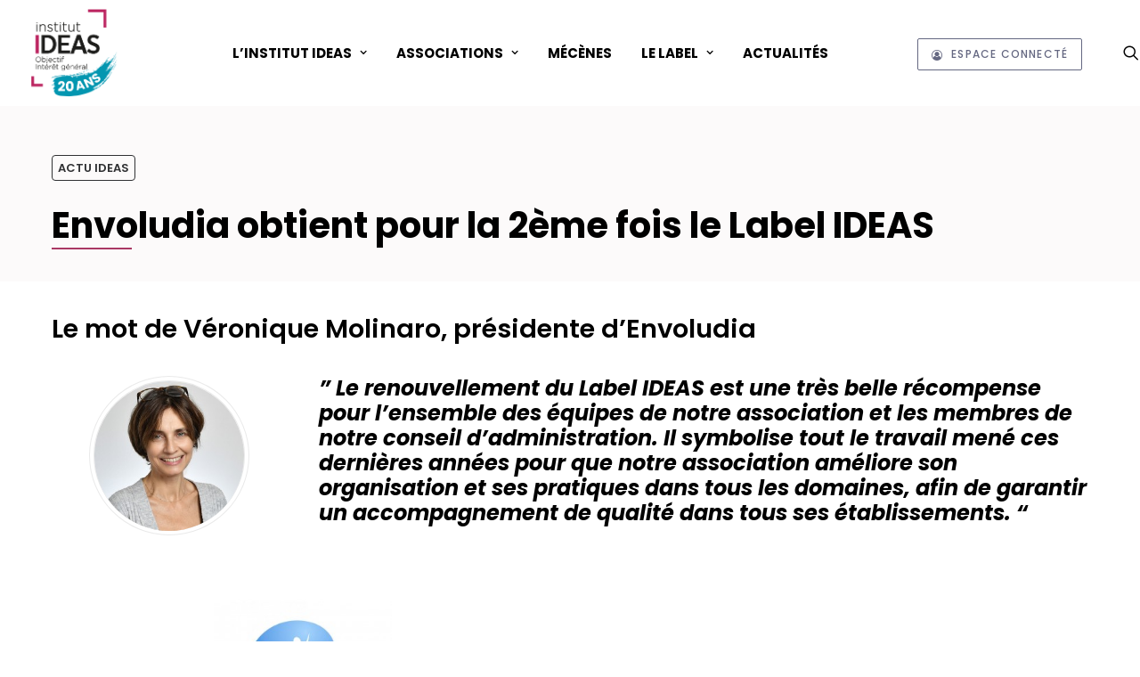

--- FILE ---
content_type: text/html; charset=UTF-8
request_url: https://ideas.asso.fr/actualites/actualites-ideas/envoludia-obtient-pour-la-2eme-fois-le-label-ideas/
body_size: 30895
content:
<!DOCTYPE html>
<html class="no-touch" lang="fr-FR" xmlns="http://www.w3.org/1999/xhtml">
<head>
<meta http-equiv="Content-Type" content="text/html; charset=UTF-8">
<meta name="viewport" content="width=device-width, initial-scale=1">
<link rel="profile" href="http://gmpg.org/xfn/11">
<link rel="pingback" href="https://ideas.asso.fr/xmlrpc.php">
<!-- Google tag (gtag.js) -->
<script async src="https://www.googletagmanager.com/gtag/js?id=G-V70E7HQ32T"></script>
<script>
  window.dataLayer = window.dataLayer || [];
  function gtag(){dataLayer.push(arguments);}
  gtag('js', new Date());

  gtag('config', 'G-V70E7HQ32T');
</script><meta name='robots' content='index, follow, max-image-preview:large, max-snippet:-1, max-video-preview:-1' />

	<!-- This site is optimized with the Yoast SEO plugin v26.7 - https://yoast.com/wordpress/plugins/seo/ -->
	<title>Envoludia obtient pour la 2ème fois le Label IDEAS - Institut IDEAS - Label IDEAS</title>
	<link rel="canonical" href="https://ideas.asso.fr/actualites/actualites-ideas/envoludia-obtient-pour-la-2eme-fois-le-label-ideas/" />
	<meta property="og:locale" content="fr_FR" />
	<meta property="og:type" content="article" />
	<meta property="og:title" content="Envoludia obtient pour la 2ème fois le Label IDEAS - Institut IDEAS - Label IDEAS" />
	<meta property="og:url" content="https://ideas.asso.fr/actualites/actualites-ideas/envoludia-obtient-pour-la-2eme-fois-le-label-ideas/" />
	<meta property="og:site_name" content="Institut IDEAS - Label IDEAS" />
	<meta property="article:published_time" content="2023-11-06T16:00:17+00:00" />
	<meta property="article:modified_time" content="2023-11-16T10:46:12+00:00" />
	<meta property="og:image" content="https://ideas.asso.fr/wp-content/uploads/2023/11/image-NL-actu-Site-Gabarit-3.png" />
	<meta property="og:image:width" content="975" />
	<meta property="og:image:height" content="790" />
	<meta property="og:image:type" content="image/png" />
	<meta name="author" content="Hélène Dissakè" />
	<meta name="twitter:card" content="summary_large_image" />
	<meta name="twitter:label1" content="Écrit par" />
	<meta name="twitter:data1" content="Hélène Dissakè" />
	<meta name="twitter:label2" content="Durée de lecture estimée" />
	<meta name="twitter:data2" content="3 minutes" />
	<meta name="twitter:label3" content="Written by" />
	<meta name="twitter:data3" content="Hélène Dissakè" />
	<script type="application/ld+json" class="yoast-schema-graph">{"@context":"https://schema.org","@graph":[{"@type":"Article","@id":"https://ideas.asso.fr/actualites/actualites-ideas/envoludia-obtient-pour-la-2eme-fois-le-label-ideas/#article","isPartOf":{"@id":"https://ideas.asso.fr/actualites/actualites-ideas/envoludia-obtient-pour-la-2eme-fois-le-label-ideas/"},"author":[{"@id":"https://ideas.asso.fr/#/schema/person/91576273ff594f0a9eed252533ebc66d"}],"headline":"Envoludia obtient pour la 2ème fois le Label IDEAS","datePublished":"2023-11-06T16:00:17+00:00","dateModified":"2023-11-16T10:46:12+00:00","mainEntityOfPage":{"@id":"https://ideas.asso.fr/actualites/actualites-ideas/envoludia-obtient-pour-la-2eme-fois-le-label-ideas/"},"wordCount":818,"commentCount":0,"image":{"@id":"https://ideas.asso.fr/actualites/actualites-ideas/envoludia-obtient-pour-la-2eme-fois-le-label-ideas/#primaryimage"},"thumbnailUrl":"https://ideas.asso.fr/wp-content/uploads/2023/11/image-NL-actu-Site-Gabarit-3.png","articleSection":["Actu IDEAS"],"inLanguage":"fr-FR","potentialAction":[{"@type":"CommentAction","name":"Comment","target":["https://ideas.asso.fr/actualites/actualites-ideas/envoludia-obtient-pour-la-2eme-fois-le-label-ideas/#respond"]}]},{"@type":"WebPage","@id":"https://ideas.asso.fr/actualites/actualites-ideas/envoludia-obtient-pour-la-2eme-fois-le-label-ideas/","url":"https://ideas.asso.fr/actualites/actualites-ideas/envoludia-obtient-pour-la-2eme-fois-le-label-ideas/","name":"Envoludia obtient pour la 2ème fois le Label IDEAS - Institut IDEAS - Label IDEAS","isPartOf":{"@id":"https://ideas.asso.fr/#website"},"primaryImageOfPage":{"@id":"https://ideas.asso.fr/actualites/actualites-ideas/envoludia-obtient-pour-la-2eme-fois-le-label-ideas/#primaryimage"},"image":{"@id":"https://ideas.asso.fr/actualites/actualites-ideas/envoludia-obtient-pour-la-2eme-fois-le-label-ideas/#primaryimage"},"thumbnailUrl":"https://ideas.asso.fr/wp-content/uploads/2023/11/image-NL-actu-Site-Gabarit-3.png","datePublished":"2023-11-06T16:00:17+00:00","dateModified":"2023-11-16T10:46:12+00:00","author":{"@id":"https://ideas.asso.fr/#/schema/person/91576273ff594f0a9eed252533ebc66d"},"breadcrumb":{"@id":"https://ideas.asso.fr/actualites/actualites-ideas/envoludia-obtient-pour-la-2eme-fois-le-label-ideas/#breadcrumb"},"inLanguage":"fr-FR","potentialAction":[{"@type":"ReadAction","target":["https://ideas.asso.fr/actualites/actualites-ideas/envoludia-obtient-pour-la-2eme-fois-le-label-ideas/"]}]},{"@type":"ImageObject","inLanguage":"fr-FR","@id":"https://ideas.asso.fr/actualites/actualites-ideas/envoludia-obtient-pour-la-2eme-fois-le-label-ideas/#primaryimage","url":"https://ideas.asso.fr/wp-content/uploads/2023/11/image-NL-actu-Site-Gabarit-3.png","contentUrl":"https://ideas.asso.fr/wp-content/uploads/2023/11/image-NL-actu-Site-Gabarit-3.png","width":975,"height":790},{"@type":"BreadcrumbList","@id":"https://ideas.asso.fr/actualites/actualites-ideas/envoludia-obtient-pour-la-2eme-fois-le-label-ideas/#breadcrumb","itemListElement":[{"@type":"ListItem","position":1,"name":"Accueil","item":"https://ideas.asso.fr/"},{"@type":"ListItem","position":2,"name":"Envoludia obtient pour la 2ème fois le Label IDEAS"}]},{"@type":"WebSite","@id":"https://ideas.asso.fr/#website","url":"https://ideas.asso.fr/","name":"Institut IDEAS - Label IDEAS","description":"L’Institut IDEAS accompagne les associations et fondations pour renforcer leur capacité d’action et de développement, au service de l’intérêt général.  Cet accompagnement s&#039;effectue bénévolement sur plusieurs années et permet de candidater au Label IDEAS.  Le Label IDEAS est un vecteur de confiance pour les partenaires et financeurs (mécènes, philanthropes, donateurs, acteurs institutionnels).","potentialAction":[{"@type":"SearchAction","target":{"@type":"EntryPoint","urlTemplate":"https://ideas.asso.fr/?s={search_term_string}"},"query-input":{"@type":"PropertyValueSpecification","valueRequired":true,"valueName":"search_term_string"}}],"inLanguage":"fr-FR"},{"@type":"Person","@id":"https://ideas.asso.fr/#/schema/person/91576273ff594f0a9eed252533ebc66d","name":"Hélène Dissakè","image":{"@type":"ImageObject","inLanguage":"fr-FR","@id":"https://ideas.asso.fr/#/schema/person/image/cc47fb3e05a5ea732d39620af5a78060","url":"https://secure.gravatar.com/avatar/1d606e42d6219437d8b25ea082126d8c4ad37ee8f623a74a15a642570dcd7f48?s=96&d=mm&r=g","contentUrl":"https://secure.gravatar.com/avatar/1d606e42d6219437d8b25ea082126d8c4ad37ee8f623a74a15a642570dcd7f48?s=96&d=mm&r=g","caption":"Hélène Dissakè"}}]}</script>
	<!-- / Yoast SEO plugin. -->


<link rel='dns-prefetch' href='//fonts.googleapis.com' />
<link rel='dns-prefetch' href='//www.googletagmanager.com' />
<link rel="alternate" type="application/rss+xml" title="Institut IDEAS - Label IDEAS &raquo; Flux" href="https://ideas.asso.fr/feed/" />
<link rel="alternate" type="application/rss+xml" title="Institut IDEAS - Label IDEAS &raquo; Flux des commentaires" href="https://ideas.asso.fr/comments/feed/" />
<link rel="alternate" type="application/rss+xml" title="Institut IDEAS - Label IDEAS &raquo; Envoludia obtient pour la 2ème fois le Label IDEAS Flux des commentaires" href="https://ideas.asso.fr/actualites/actualites-ideas/envoludia-obtient-pour-la-2eme-fois-le-label-ideas/feed/" />
<link rel="alternate" title="oEmbed (JSON)" type="application/json+oembed" href="https://ideas.asso.fr/wp-json/oembed/1.0/embed?url=https%3A%2F%2Fideas.asso.fr%2Factualites%2Factualites-ideas%2Fenvoludia-obtient-pour-la-2eme-fois-le-label-ideas%2F" />
<link rel="alternate" title="oEmbed (XML)" type="text/xml+oembed" href="https://ideas.asso.fr/wp-json/oembed/1.0/embed?url=https%3A%2F%2Fideas.asso.fr%2Factualites%2Factualites-ideas%2Fenvoludia-obtient-pour-la-2eme-fois-le-label-ideas%2F&#038;format=xml" />
<style id='wp-img-auto-sizes-contain-inline-css' type='text/css'>img:is([sizes=auto i],[sizes^="auto," i]){contain-intrinsic-size:3000px 1500px}</style>
<style id="litespeed-ccss">ul{box-sizing:border-box}:root{--wp--preset--font-size--normal:16px;--wp--preset--font-size--huge:42px}.screen-reader-text{border:0;clip-path:inset(50%);height:1px;margin:-1px;overflow:hidden;padding:0;position:absolute;width:1px;word-wrap:normal!important}html :where([style*=border-top-width]){border-top-style:solid}html :where(img[class*=wp-image-]){height:auto;max-width:100%}:root{--wp--preset--aspect-ratio--square:1;--wp--preset--aspect-ratio--4-3:4/3;--wp--preset--aspect-ratio--3-4:3/4;--wp--preset--aspect-ratio--3-2:3/2;--wp--preset--aspect-ratio--2-3:2/3;--wp--preset--aspect-ratio--16-9:16/9;--wp--preset--aspect-ratio--9-16:9/16;--wp--preset--color--black:#000000;--wp--preset--color--cyan-bluish-gray:#abb8c3;--wp--preset--color--white:#ffffff;--wp--preset--color--pale-pink:#f78da7;--wp--preset--color--vivid-red:#cf2e2e;--wp--preset--color--luminous-vivid-orange:#ff6900;--wp--preset--color--luminous-vivid-amber:#fcb900;--wp--preset--color--light-green-cyan:#7bdcb5;--wp--preset--color--vivid-green-cyan:#00d084;--wp--preset--color--pale-cyan-blue:#8ed1fc;--wp--preset--color--vivid-cyan-blue:#0693e3;--wp--preset--color--vivid-purple:#9b51e0;--wp--preset--gradient--vivid-cyan-blue-to-vivid-purple:linear-gradient(135deg,rgba(6,147,227,1) 0%,rgb(155,81,224) 100%);--wp--preset--gradient--light-green-cyan-to-vivid-green-cyan:linear-gradient(135deg,rgb(122,220,180) 0%,rgb(0,208,130) 100%);--wp--preset--gradient--luminous-vivid-amber-to-luminous-vivid-orange:linear-gradient(135deg,rgba(252,185,0,1) 0%,rgba(255,105,0,1) 100%);--wp--preset--gradient--luminous-vivid-orange-to-vivid-red:linear-gradient(135deg,rgba(255,105,0,1) 0%,rgb(207,46,46) 100%);--wp--preset--gradient--very-light-gray-to-cyan-bluish-gray:linear-gradient(135deg,rgb(238,238,238) 0%,rgb(169,184,195) 100%);--wp--preset--gradient--cool-to-warm-spectrum:linear-gradient(135deg,rgb(74,234,220) 0%,rgb(151,120,209) 20%,rgb(207,42,186) 40%,rgb(238,44,130) 60%,rgb(251,105,98) 80%,rgb(254,248,76) 100%);--wp--preset--gradient--blush-light-purple:linear-gradient(135deg,rgb(255,206,236) 0%,rgb(152,150,240) 100%);--wp--preset--gradient--blush-bordeaux:linear-gradient(135deg,rgb(254,205,165) 0%,rgb(254,45,45) 50%,rgb(107,0,62) 100%);--wp--preset--gradient--luminous-dusk:linear-gradient(135deg,rgb(255,203,112) 0%,rgb(199,81,192) 50%,rgb(65,88,208) 100%);--wp--preset--gradient--pale-ocean:linear-gradient(135deg,rgb(255,245,203) 0%,rgb(182,227,212) 50%,rgb(51,167,181) 100%);--wp--preset--gradient--electric-grass:linear-gradient(135deg,rgb(202,248,128) 0%,rgb(113,206,126) 100%);--wp--preset--gradient--midnight:linear-gradient(135deg,rgb(2,3,129) 0%,rgb(40,116,252) 100%);--wp--preset--font-size--small:13px;--wp--preset--font-size--medium:20px;--wp--preset--font-size--large:36px;--wp--preset--font-size--x-large:42px;--wp--preset--spacing--20:0.44rem;--wp--preset--spacing--30:0.67rem;--wp--preset--spacing--40:1rem;--wp--preset--spacing--50:1.5rem;--wp--preset--spacing--60:2.25rem;--wp--preset--spacing--70:3.38rem;--wp--preset--spacing--80:5.06rem;--wp--preset--shadow--natural:6px 6px 9px rgba(0, 0, 0, 0.2);--wp--preset--shadow--deep:12px 12px 50px rgba(0, 0, 0, 0.4);--wp--preset--shadow--sharp:6px 6px 0px rgba(0, 0, 0, 0.2);--wp--preset--shadow--outlined:6px 6px 0px -3px rgba(255, 255, 255, 1), 6px 6px rgba(0, 0, 0, 1);--wp--preset--shadow--crisp:6px 6px 0px rgba(0, 0, 0, 1)}@keyframes spin{from{transform:rotate(0deg)}to{transform:rotate(360deg)}}html{font-family:sans-serif;-ms-text-size-adjust:100%;-webkit-text-size-adjust:100%}body{margin:0}article,details,header,summary{display:block}a{background:#fff0}strong{font-weight:700}h1{font-size:2em;margin:.67em 0}img{border:0}svg:not(:root){overflow:hidden}hr{-moz-box-sizing:content-box;box-sizing:content-box;height:0}button,input{color:inherit;font:inherit;margin:0}button{overflow:visible}button{text-transform:none}button{-webkit-appearance:button}button::-moz-focus-inner,input::-moz-focus-inner{border:0;padding:0}input{line-height:normal}input[type="checkbox"]{box-sizing:border-box;padding:0}input[type="search"]{-webkit-appearance:textfield;-moz-box-sizing:content-box;-webkit-box-sizing:content-box;box-sizing:content-box}input[type="search"]::-webkit-search-cancel-button,input[type="search"]::-webkit-search-decoration{-webkit-appearance:none}script{display:none!important}*{box-sizing:border-box}*:before,*:after{box-sizing:border-box}html{overflow-y:scroll;overflow-x:hidden;-webkit-overflow-scrolling:touch;height:100%}@media (max-width:569px){html{margin-top:0}}body{height:100%;-webkit-font-smoothing:antialiased;-moz-osx-font-smoothing:grayscale;overflow:initial!important}.box-wrapper{display:table;table-layout:fixed;width:100%;height:100%;overflow:hidden}.box-container{display:table;width:100%;height:100%;table-layout:fixed;position:relative}.main-wrapper{position:relative;width:100%}body:not(.uncode-unmodal-overlay-visible) .main-wrapper{z-index:0}.hmenu .main-wrapper{display:table-row}body:not(.menu-offcanvas) .main-wrapper{height:100%}@media (max-width:959px){.main-container{padding-top:0px!important}}.sections-container{display:table;table-layout:fixed;width:100%;height:100%}.page-wrapper,.page-body{display:table-row;width:100%;height:100%}.page-body{position:relative}@media (max-width:569px){body:not(.menu-mobile-centered) .mobile-hidden{display:none!important}}@media (min-width:570px) and (max-width:959px){body:not(.menu-mobile-centered) .tablet-hidden{display:none!important}}@media (min-width:960px){.desktop-hidden{display:none!important}}.post-wrapper{margin:auto}input,button{font-family:inherit;font-size:inherit;line-height:inherit}a{border:0;text-decoration:none}body:not(.uncode-accessible) a{outline:0}button{border:0}body:not(.uncode-accessible) button{outline:0}img{max-width:100%;height:auto}img.adaptive-async{width:100%;height:auto;max-width:none}.img-responsive{display:block;max-width:100%;height:auto}.img-thumbnail{display:inline-block;max-width:100%;height:auto}.img-circle{border-radius:50%}.img-circle>img{border-radius:50%}hr{margin:27px 0 27px 0;border:0;border-top-width:1px;border-style:solid}hr.separator-no-padding{margin-top:0;margin-bottom:0}.uncode_text_column>*:first-child{margin-top:0}.body-borders>*{position:fixed;z-index:11000}.body-borders .top-border{top:0;left:0;width:100%}.body-borders .right-border{top:0;right:0;height:100%}.body-borders .left-border{top:0;left:0;height:100%}strong{font-weight:600}h1,h2,h3{-webkit-font-smoothing:antialiased}h1{font-size:35px;line-height:1.2;margin:27px 0 0}@media (max-width:339px){h1{font-size:28px}}h2,.h2{font-size:29px;line-height:1.2;margin:27px 0 0}h3,.h3{font-size:24px;line-height:1.2;margin:27px 0 0}li,label{line-height:1.75;margin:18px 0 0 0}ul{margin:18px 0 0 0;padding-left:18px}@media (max-width:569px){ul{padding-left:.5em}}ul{padding:0}ul i{margin-right:18px}ul{list-style:none}ul li{margin-top:0}ul>li>ul{margin-left:9px;padding-left:0;margin-top:0}.text-center{text-align:center}.font-weight-300,.font-weight-300 *:not(strong):not(b){font-weight:300!important}.row-inner{display:table-row}@media (max-width:959px){.row-inner{display:table;table-layout:fixed;width:100%}}.row{display:table;table-layout:fixed;width:100%;position:relative}@media (max-width:959px){.row .row-internal{height:auto}}.row .uncol{display:block;overflow:hidden;position:relative}.row .uncoltable{display:table;table-layout:fixed;position:relative;width:100%;height:100%}@media (max-width:959px){.row .uncoltable{padding-top:0!important}}.row .uncell{display:table-cell;position:relative;height:100%;vertical-align:inherit;border:0}.row .uncell.no-block-padding{padding:0 0 0 0}.row .uncont>*{position:relative}.row div[class*=col-lg-].align_left>.uncol>.uncoltable>.uncell>.uncont,.row div[class*=col-lg-] .row-inner .align_left>.uncol>.uncoltable>.uncell>.uncont{text-align:left}.row div[class*=col-lg-].align_left>.uncol>.uncoltable>.uncell>.uncont hr,.row div[class*=col-lg-].align_left>.uncol>.uncoltable>.uncell>.uncont .icon-media{margin-right:auto;margin-left:0}@media (max-width:569px){.row div[class*=col-lg-].align_center_mobile>.uncol>.uncoltable>.uncell>.uncont .icon-media{margin-left:auto;margin-right:auto}}.row div[class*=col-lg-].pos-center>.uncol>.uncoltable>.uncell>.uncont{margin:0 auto}.row div[class*=col-lg-].pos-top,.row div[class*=col-lg-].pos-top .uncell{vertical-align:top}.row div[class*=col-lg-].pos-middle .uncell,.row div[class*=col-lg-].pos-middle{vertical-align:middle}@media (max-width:959px){.row div[class*=col-lg-]{padding:36px 0 0 0}}.row div.column_child.align_left>.uncol>.uncoltable>.uncell>.uncont{text-align:left}.row div.column_child.pos-center>.uncol>.uncoltable>.uncell>.uncont{margin:0 auto}.row div.column_child.pos-top,.row div.column_child.pos-top .uncell{vertical-align:top}@media (max-width:959px){.row div.column_child{padding:36px 0 0 0}}.main-container{display:table;table-layout:fixed;width:100%;height:100%}.main-container .row{width:100%;table-layout:fixed}.main-container .row .uncol{overflow:visible}@media (max-width:959px){.main-container .row .uncol{position:relative!important;top:0;left:0;height:100%;width:100%}}@media (max-width:959px){.main-container .row .uncont:not(.overflow-hidden-mask){max-width:none!important;height:auto!important}}@media (max-width:959px){.main-container .row.row-parent:not(.row-slider):not(.row-header):not(.unequal-flex){height:auto!important}.main-container .row.row-parent:not(.row-slider):not(.row-header):not(.unequal-flex) .row-child{height:auto!important}}@media (max-width:569px){.main-container .row.row-parent:not(.no-h-padding) .column_parent>.uncol>.uncoltable>.uncell>.uncont:not(.col-custom-width),.main-container .row.row-parent:not(.no-h-padding) .column_child>.uncol>.uncoltable>.uncell>.uncont:not(.col-custom-width){padding-left:0px!important;padding-right:0px!important}}.main-container .row .column_parent,.main-container .row .column_child{clear:both}.main-container .row-inner{position:relative;display:table;table-layout:fixed;height:100%;min-width:100%;width:auto}.main-container .row-inner>div:not(.vc_helper){padding:0 0 0 36px}@media (max-width:959px){.main-container .row-inner>div:not([class*=col-md]){padding:36px 0 0 0}.main-container .row-inner>div:first-child:not([class*=col-md]){padding-top:0}}@media (max-width:569px){.main-container .row-inner>div:not(.vc_helper){padding:36px 0 0 0}.main-container .row-inner>div:first-child{padding-top:0}}@media (min-width:960px){.main-container .row-inner{margin-left:-36px}}.main-container .row-container{position:relative;clear:both;border:0}.main-container .row-container .row-parent{padding:36px 36px 36px 36px}.main-container .row-container .row-parent .one-internal-gutter .uncont>*:not(.uncode-owl-nav-wrap):not(.pin-spacer):not([data-sticky]){margin-top:1px}.main-container .row-container .row-parent .single-internal-gutter .uncont>*:not(.uncode-owl-nav-wrap):not(.pin-spacer):not([data-sticky]){margin-top:36px}.main-container .row-container .row-parent .uncont>*:first-child:not([class*=shift_y_]),.main-container .row-container .row-parent .uncont>*:first-child:not(.divider-wrapper):not(.edit-account)>*:first-child:not(.isotope-wrapper):not(.justified-wrapper):not(.index-wrapper):not(.edit-account):not([class*=shift_y_]),.main-container .row-container .row-parent .uncont>*:first-child:not(.divider-wrapper):not(.edit-account)>*:first-child>*:first-child:not([class*=shift_y_]),.main-container .row-container .row-parent .uncont>*:first-child:not(.divider-wrapper):not(.edit-account)>*:first-child:not(.isotope-wrapper):not(.justified-wrapper):not(.index-wrapper):not(.edit-account)>*:first-child>*:first-child:not([class*=shift_y_]){margin-top:0px!important}.main-container .row-container>.row-parent:not(.row-slider) .row-child{padding:0px!important}@media (min-width:960px){.main-container .row-container>.row-parent .row-child>.row-inner>div:not(.vc_helper){padding:0 0 0 36px}}.main-container .row-container .single-top-padding{padding-top:36px}.main-container .row-container .single-bottom-padding{padding-bottom:36px}.main-container .row-container .single-h-padding{padding-left:36px;padding-right:36px}.col-lg-0{padding:27px 36px 27px 36px}.col-lg-3,.col-lg-6,.col-lg-9,.col-lg-12{padding:36px 36px 36px 36px;display:block;height:auto;width:100%;vertical-align:top;position:relative}@media (min-width:960px){.col-lg-0,.col-lg-3,.col-lg-6,.col-lg-9,.col-lg-12{display:table-cell;height:100%}.col-lg-12{width:100%}.col-lg-9{width:75%}.col-lg-6{width:50%}.col-lg-3{width:25%}.row .uncoltable{min-height:0!important}}@media (min-width:570px) and (max-width:959px){div[class*=vc_custom_]:not(.vc_custom_preserve_tablet){margin-left:0;border-left-width:0!important;border-right-width:0!important}}@media (max-width:569px){div[class*=vc_custom_]:not(.vc_custom_preserve_mobile){margin-left:0;border-left-width:0!important;border-right-width:0!important}}.empty-space{margin-top:0!important}.empty-space.empty-half{padding-top:18px}.empty-space.empty-single{padding-top:36px}label{font-size:14px;line-height:1.75;margin:18px 0 0;margin:0 0 5px 0}input{display:block;line-height:initial;margin:9px 0 0 0;padding:10px 15px 10px 15px;border-style:solid;border-radius:2px;font-weight:400;background-color:#fff;border:1px solid #fff0}.style-dark input{background-color:#fff0}input[type=checkbox]{box-sizing:content-box;display:inline-block;font-size:1em;-webkit-appearance:none;margin:0;position:relative;text-align:center;line-height:normal;min-height:0!important;width:16px;height:16px;box-sizing:border-box;vertical-align:middle;padding:0!important}input[type="search"]{box-sizing:border-box;-webkit-appearance:none}.menu-smart input[type="search"]{width:100%}.form-fluid{width:100%!important}.search-container-inner{position:relative}.search-container-inner input{padding-right:36px}.search-container-inner i.fa{position:absolute;right:.35em;top:calc(50% - 1em);margin-top:-9px;padding:1em}.form-fluid{width:100%!important}.btn{display:inline-block;font-style:normal!important;text-align:center;vertical-align:middle;margin-top:1px;margin-bottom:1px;background-image:none;border-style:solid;border-radius:2px;white-space:pre-wrap;-webkit-text-stroke:0}@media (max-width:569px){.btn:not(input):not(.checkout-button):not(.btn-no-scale){transform:scale(.8);transform-origin:left}.navbar .btn:not(input):not(.checkout-button):not(.btn-no-scale){transform:none}}body:not(.uncode-accessible) .btn{outline:0}.btn .fa{position:relative;vertical-align:top;line-height:inherit;top:.085em}.btn-icon-left .fa{margin-right:9px}.btn-default:not(.icon-automatic-video){border-radius:2px}.fa-stack{text-align:center;border-width:1px!important}.uncode-single-media{line-height:0}.uncode-single-media .single-wrapper{display:inline-block;width:100%;position:relative}.uncode-single-media.text-center .uncode-single-media-wrapper>div>*{display:block;margin:auto}.uncode-single-media .uncode-single-media-wrapper{position:relative;display:inline-block;width:100%;line-height:0}.uncode-single-media .uncode-single-media-wrapper.img-circle{perspective:1000px}.uncode-single-media .uncode-single-media-wrapper>.dummy~img,.uncode-single-media .uncode-single-media-wrapper>.dummy+*{padding-top:0!important;position:absolute;top:0;bottom:0;left:0;right:0}.uncode-single-media-wrapper.img-thumbnail:not(.single-advanced){border-width:1px;border-style:solid}.post-wrapper{display:table;table-layout:fixed;width:100%;height:100%}.post-wrapper .post-body{display:table;table-layout:fixed;width:100%}@media (max-width:569px){.post-content{max-width:100%!important}}.post-content::after{clear:both;content:"";display:block}.post-content>*:first-child,.post-content>.row-container>.row-parent>*:first-child{margin-top:0}.post-content img{max-width:100%}#vh_layout_help{height:100vh;position:fixed;visibility:hidden;z-index:-100000}.menu-smart,.menu-smart ul,.menu-smart li{display:block;list-style:none;padding:0;margin:0;line-height:normal}body:not(.rtl) .menu-smart,body:not(.rtl) .menu-smart ul,body:not(.rtl) .menu-smart li{direction:ltr}.menu-container ul.menu-smart a{position:relative;display:block}.menu-horizontal ul.menu-smart ul{position:absolute;top:0;left:-3000px;visibility:hidden}@media (min-width:960px){.menu-horizontal ul.menu-smart>li>ul:not(.mega-menu-inner){width:195px!important}}body[class*=hmenu] div:not(.menu-accordion)>ul.menu-smart>li,.navbar-cta ul.menu-smart>li{display:inline-flex;align-items:center}body[class*=hmenu] div:not(.menu-accordion)>ul.menu-smart>li>a,.navbar-cta ul.menu-smart>li>a{display:inline-flex;align-items:center}body[class*=hmenu] div:not(.menu-accordion)>ul.menu-smart>li::after,.navbar-cta ul.menu-smart>li::after{content:"";display:inline}@media (max-width:959px){body[class*=hmenu] div:not(.menu-accordion)>ul.menu-smart>li:not(.social-icon),.navbar-cta ul.menu-smart>li:not(.social-icon){display:block}}body[class*=hmenu] div:not(.menu-accordion)>ul.menu-smart>li>a,.navbar-cta ul.menu-smart>li>a{z-index:100}ul.menu-smart ul li{float:none}ul.menu-smart a{white-space:nowrap}ul.menu-smart ul a{white-space:normal}ul.menu-smart:after{content:" ";display:block;height:0;font:0/0 serif;clear:both;visibility:hidden;overflow:hidden}.navbar-nav>ul.menu-smart:after{content:"";display:block;height:100%;left:0;position:absolute;top:0;visibility:visible;width:100%;z-index:100}.navbar-nav>ul.menu-smart{position:relative}@media (min-width:960px){ul.menu-smart li:not(.menu-item) *,ul.menu-smart li:not(.menu-item) *:before,ul.menu-smart li:not(.menu-item) *:after,ul.menu-smart li:not(.mega-menu) *,ul.menu-smart li:not(.mega-menu) *:before,ul.menu-smart li:not(.mega-menu) *:after{box-sizing:content-box}}@media (min-width:960px){.menu-smart{padding:0 13px 0 13px}.menu-smart ul li>a{display:block}}ul.menu-smart{line-height:0}.menu-smart a span{align-items:center;display:inline-flex;position:relative;background:inherit}.menu-smart ul li{border-left-width:0!important}@media (min-width:960px){.menu-smart>li>a{padding:0 14px 0 14px}.menu-primary .menu-icons.menu-smart>li>a{padding:0 9px 0 9px}}.menu-smart>li:first-child{border-left-width:0!important}.menu-smart i.fa-dropdown{display:inline-block;position:relative;padding:0 0 0 9px;margin:0 0 0 0;margin-right:0;box-sizing:content-box!important;font-size:.8em;text-align:right!important}.menu-smart i.menu-icon{margin-right:9px;line-height:0;position:relative;vertical-align:inherit}@media (min-width:960px){body[class*=hmenu-] .menu-smart ul>li>a i.fa-dropdown{float:right;top:5px}body[class*=hmenu-] .menu-smart ul>li>a i.fa-dropdown:before{content:""}.menu-smart ul>li>a{letter-spacing:0!important;padding:5px 9px 5px 9px}}.menu-smart>li>a>div>div>div.btn{margin:0}.menu-smart>li>a>div>div>div.btn span{top:0!important}.menu-smart .btn{margin-top:0}.menu-smart li.menu-item-button a{background:none!important;height:auto!important}.menu-horizontal .menu-btn-table{display:inline-table;table-layout:fixed;height:0;top:0!important}.menu-horizontal .menu-btn-cell{display:table-cell}@media (max-width:959px){.menu-horizontal:not(.top-menu-enhanced-horizontal){overflow:hidden}}@media (max-width:959px){.menu-btn-table{display:table;table-layout:fixed;height:100%}body:not(.menu-mobile-centered) .menu-btn-table{margin:0}}.menu-horizontal{line-height:0}@media (min-width:960px){.menu-horizontal{height:100%;width:100%}}@media (min-width:960px){.menu-horizontal>div{height:100%;display:inline-table}}.menu-horizontal{position:relative}@media (max-width:959px){.menu-horizontal:not(.top-menu-enhanced-horizontal){overflow:hidden}}@media (min-width:960px){.menu-horizontal .menu-smart ul{padding:18px 18px 18px 18px}}@media (max-width:959px){ul.menu-smart{width:100%!important}ul.menu-smart:not(.top-menu-enhanced-child) ul{display:none;position:static!important;top:auto!important;left:auto!important;margin-left:0!important;margin-top:0!important;width:auto!important;min-width:0!important;max-width:none!important}ul.menu-smart>li{float:none}ul.menu-smart>li ul{padding-right:0}ul.menu-smart>li>a{white-space:normal}.menu-smart{line-height:normal}.menu-smart a,.menu-smart form.search{padding:9px 36px 9px 36px}.menu-smart-social a,.menu-smart-social form.search{padding:9px 0 9px 0}.menu-smart ul a{margin-left:.571px}.menu-smart li{border-left:0px!important}.menu-smart:not(.menu-smart-social) a{padding:9px 36px 9px 36px}.menu-smart:not(.top-menu-enhanced-child) a{font-weight:500}}@media (min-width:960px){.hmenu:not(.hmenu-center-split) .navbar-nav-first:not(.navbar-cta){width:100%}}@media (max-width:959px){.menu-primary .menu-borders:not(.needs-after){border-bottom-width:0;border-bottom-style:solid}}@media (min-width:960px){.menu-primary .menu-borders:not(.needs-after){border-bottom-width:1px;border-top-width:0;border-bottom-style:solid;border-top-style:solid}}@media (min-width:960px){.hmenu .menu-horizontal-inner{width:100%}.menu-icons ul{padding:0!important}.menu-icons i:not(.fa-dropdown){margin-right:0;line-height:0;position:relative}body[class*=hmenu] .menu-icons i:not(.fa-dropdown){font-size:18px;width:1em}}@media (min-width:960px){header{width:100%;z-index:1000;position:relative}}@media (max-width:959px){.menu-wrapper{position:relative;z-index:1000}}li.menu-item-button{height:100%}body:not(.hmenu-center-split) li.menu-item-button{vertical-align:top!important}li.menu-item-button>a::before,li.menu-item-button>a::after{display:none!important}li.menu-item-button>a .menu-item>span{background:none!important;white-space:nowrap}@media (max-width:959px){.menu-horizontal .menu-horizontal-inner>div:not(:first-child):not(.uncode-close-offcanvas-mobile):not(.navbar-main):not(.appended-navbar){padding-top:36px}}.menu-wrapper{display:table-row;width:100%;position:relative;height:1px}.row-menu{position:relative;width:100%;height:100%}@media (max-width:959px){.row-menu{max-width:none!important}}.row-menu-inner{width:100%;background-clip:content-box!important;position:relative}@media (min-width:960px){.row-menu-inner{display:table;height:100%}}.row-menu-inner>div:not(.logo-container){padding-top:0;padding-bottom:0}.hmenu .navbar-nav,.navbar-cta{height:100%}.hmenu .menu-smart,.navbar-cta ul.menu-smart{height:100%}.menu-with-logo .menu-smart>li,.menu-with-logo .menu-smart>li>a{height:100%}@media (min-width:960px){.hmenu .menu-primary .menu-smart>li>a{height:100%;line-height:1em}}@media (min-width:960px){.navbar-cta ul.menu-smart>li>a{height:100%;line-height:1em}}.menu-horizontal-inner{line-height:0}@media (max-width:959px){body:not(.menu-mobile-centered) .main-menu-container .menu-smart ul a:not(.cart-thumb):not(.btn){margin-left:5px}}.menu-container{overflow:visible;width:100%}@media (max-width:959px){ul.menu-smart i{margin-right:9px}}.menu-container .navbar-brand *{line-height:1em}@media (max-width:959px){.menu-wrapper div[class*=col-lg-]{display:block}}.menu-wrapper div[class*=col-lg-].middle{vertical-align:middle}.navbar-header{position:relative}#main-logo{line-height:0;text-align:center;position:relative;z-index:100;display:inline-block}#main-logo a>*{margin:0;width:auto}.logo-container .logo-image{display:block;position:relative}.logo-container .logo-image img{height:100%;width:auto}.logo-container .main-logo{position:relative}#main-logo .navbar-brand img{width:auto;height:100%;display:block;margin:auto}.menu-container{float:none!important}.menu-container:before,.menu-container:after{content:" ";display:table;table-layout:fixed}.menu-container:after{clear:both}.menu-container:before,.menu-container:after{content:" ";display:table;table-layout:fixed}.menu-container:after{clear:both}.navbar .menu-container{z-index:2}.menu-container:after{content:"";display:block}#masthead:not(.menu-absolute){z-index:2000;position:relative}.logo-container{line-height:1px;vertical-align:top}.logo-container>*{margin:0 auto;line-height:normal}@media (min-width:960px){body.hmenu-position-center .menu-primary-inner{text-align:center}.menu-primary-inner>*{text-align:left}.menu-cta-inner>*{text-align:left}body.hmenu-position-center .logo-container{min-width:200px}body.hmenu-position-center .main-menu-container .navbar-cta:not(.navbar-nav-last){min-width:100px}body.hmenu-position-center .main-menu-container .navbar-cta+.uncode-close-offcanvas-mobile+.navbar-nav-last{min-width:0}body.hmenu .menu-primary .menu-horizontal .menu-smart>li>a,.navbar-cta ul.menu-smart>li>a{padding-top:0;padding-bottom:0}body[class*=hmenu-]:not(.hmenu-center-split):not(.hmenu-center-double):not(.hormenu-position-right) .logo-container{padding-left:0px!important}body[class*=hmenu-] .navbar-nav-last{text-align:right}body[class*=hmenu-]:not(.hormenu-position-right) .menu-borders .navbar-mobile-el+.navbar-nav-last>*:first-child{padding:0 0 0 36px}body[class*=hmenu-]:not(.hormenu-position-right) .menu-borders:not(.needs-after):not(.menu-h-borders) .navbar-nav+.navbar-cta:not(.hmenu-center-split-child)>*:first-child{border-left-width:1px;border-left-style:solid}body[class*=hmenu-] .menu-item-button a::before{height:0!important}body[class*=hmenu-] .menu-item-button a::after{height:0}body[class*=hmenu-]:not(.hormenu-position-right) .navbar-nav-last:not(.navbar-cta)>ul>li:first-child>a,body[class*=hmenu-]:not(.hormenu-position-right) .navbar-nav-last:not(.navbar-cta)>ul>li:only-child>a{margin-left:0;padding-left:0px!important}body[class*=hmenu-]:not(.hormenu-position-right) .navbar-cta+.uncode-close-offcanvas-mobile+.navbar-nav-last>ul{padding-left:36px!important}body[class*=hmenu-]:not(.hormenu-position-right) .navbar-nav-last>ul:last-child>li:last-child>a,body[class*=hmenu-]:not(.hormenu-position-right) .navbar-nav-last>ul:last-child>li:only-child>a{margin-right:0;padding-right:0px!important}body[class*=hmenu-]:not(.hormenu-position-right) .navbar-nav-last>ul:last-child{padding-right:0}.main-menu-container .menu-horizontal-inner .fa-angle-right.fa-dropdown{display:none}.navbar-header img{max-width:none}body.hmenu .menu-container .navbar-nav:not(.uncode-close-offcanvas-mobile){display:table-cell;white-space:nowrap;vertical-align:top}}@media (max-width:959px){.menu-wrapper .menu-container{position:absolute;z-index:1000!important}.menu-container .logo-container{position:relative;padding:27px 36px 27px 36px!important}.main-menu-container{float:left;height:0;overflow:hidden;width:100%}body.menu-mobile-default .main-menu-container .menu-horizontal-inner{padding:36px 0 36px 0}.menu-horizontal-inner>div:last-child .menu-smart{padding-bottom:27px!important}body:not(.hmenu-center-split) .menu-horizontal-inner .navbar-nav:not(:first-child) .menu-smart{padding-top:0}.menu-horizontal-inner .navbar-nav:first-child:not(:only-child) .menu-smart{padding-bottom:0}#main-logo.navbar-header{display:inline-block}}.uncode-close-offcanvas-mobile{display:none;font-family:sans-serif;font-size:20px;height:68px;line-height:62px;position:absolute;right:0;text-align:center;top:0;width:92px;-webkit-transform:translateZ(0)}body .menu-button-offcanvas{align-items:center;align-self:stretch;display:flex}body[class*=hmenu-] .menu-wrapper [class*=col-lg-]:not(.logo-container){padding-left:0;padding-right:0}@media (min-width:960px){body.hormenu-position-left:not(.hmenu-center-split):not(.hmenu-center-double):not(.menu-overlay):not(.hmenu-center) .menu-container.menu-borders .navbar-cta>ul{margin:0 0 0 36px!important;padding:0 0 0 36px!important}body.hormenu-position-left:not(.hmenu-center-split):not(.hmenu-center-double):not(.menu-overlay):not(.rtl) .navbar-cta>ul>li:first-child>a{padding-left:0}body.hormenu-position-left:not(.hmenu-center-split):not(.hmenu-center-double):not(.menu-overlay):not(.rtl) .navbar-cta:not(.navbar-nav-last)>ul>li:last-child>a{padding-right:9px}}@media (min-width:960px){body:not(.hmenu-center-split) #masthead[class*="-h-padding"] .row-menu .row-menu-inner .logo-container{padding-left:0!important;padding-right:0!important;position:static!important}}@media (min-width:960px){.single-h-padding#masthead .row-menu .row-menu-inner{padding-left:36px;padding-right:36px}}@media (max-width:959px){[class*="-h-padding"]#masthead .row-menu .row-menu-inner{padding-left:0;padding-right:0}}.mmb-container{align-content:center;align-items:center;display:none;height:100%;z-index:100}@media screen and (max-width:959px){.mmb-container{display:inline-flex;opacity:1!important}}@media screen and (max-width:959px){.mmb-container{position:absolute;top:0;right:0}}.mobile-menu-button{display:none;line-height:0;position:relative;padding:0 36px;z-index:0}@media screen and (max-width:959px){.mobile-menu-button{align-items:center;display:flex;height:100%;opacity:1!important}}.mobile-menu-button.menu-close-search{transform:none;height:74px;line-height:20px}.lines-button .lines{position:relative;vertical-align:middle}.lines-button .lines,.lines-button .lines:before,.lines-button .lines:after,.lines-button .lines>span{border-radius:5px;background-clip:padding-box;display:inline-block;height:2px;width:20px}.lines-button .lines:before,.lines-button .lines:after,.lines-button .lines>span{content:"";left:0;position:absolute;transform-origin:10px center}.lines-button .lines:before{top:6px}.lines-button .lines:after{top:-6px}.lines-button .lines>span{transform:translateY(-50%);top:50%;display:none}.lines-button.close .lines{background:transparent!important}.lines-button.close .lines:before,.lines-button.close .lines:after{top:0}.lines-button.close .lines:before{transform:rotate3d(0,0,1,45deg)}.lines-button.close .lines:after{transform:rotate3d(0,0,1,-45deg)}.mobile-additional-icons{align-items:center;display:flex;height:100%;position:absolute;right:89px;z-index:1}.tmb>.t-inside{background-clip:content-box}.owl-carousel:not(.owl-loaded)>*:not(:first-child){display:none}.el-text{clear:both}.heading-text.el-text>*:first-child{margin-top:0!important;display:inline-block}.heading-text.el-text>*:last-child{margin-bottom:0!important}.el-text>*>span:not(.heading-text-inner){display:block}.el-text+.clear{margin-top:0!important}.header-wrapper{display:table;table-layout:fixed;position:relative;overflow:hidden;width:100%;height:100%}.header-wrapper .heading-text>*:first-child{margin-top:0!important}.header-wrapper .heading-text:not(.heading-bigtext){display:inline-block}.header-wrapper .column_parent{height:100%!important}@media (max-width:959px){.header-wrapper .row-header:not([data-height-ratio]) .column_parent{height:auto!important}}.header-wrapper:not(.header-only-text):before{background-repeat:no-repeat;position:absolute;top:50%;left:50%;width:38px;height:38px;margin-top:-19px;margin-left:-19px;content:"";z-index:1;opacity:1;animation:spin 2s infinite linear}@media (min-width:960px){#page-header{display:table-row;width:100%}}@media (max-width:959px){#page-header .row .uncol{padding-top:0!important}}.double-gutter>div>.tmb,.double-gutter>.owl-carousel .tmb{padding-right:72px}@media (max-width:959px){.double-gutter>div>.tmb,.double-gutter>.owl-carousel .tmb{padding-right:36px}}.tmb>.t-inside{position:relative;display:table;table-layout:fixed;width:100%}.img-circle.tmb>.t-inside .t-entry-visual{border-radius:50%}.tmb-no-bg.tmb>.t-inside{background:none}.tmb .t-entry-visual{position:relative;overflow:hidden;text-align:left;background-position:center;background-repeat:no-repeat;background-size:cover;-webkit-font-smoothing:antialiased}.tmb .t-entry-visual .pushed,.tmb .t-entry-visual .t-entry-visual-cont>a{overflow:hidden;position:absolute;top:0;bottom:0;left:0;right:0}.tmb .t-entry-visual img{width:100%;max-width:none;z-index:1;position:relative;display:block}.tmb .t-entry-visual .t-entry-visual-overlay{position:absolute;top:0;bottom:0;left:0;right:0;z-index:2}.tmb .t-entry-visual .t-entry-visual-overlay .t-entry-visual-overlay-in{width:100%;height:100%}:not(.tmb-overlay-showed).tmb .t-entry-visual .t-entry-visual-overlay{opacity:0}.tmb .t-entry-visual img{transform:scale(1,1)}.tmb .dummy{background-size:cover;margin-top:-1px}.tmb-carousel .dummy{margin-top:0}html .uncode-single-media .tmb-bordered .t-entry-visual-tc{padding:4px}.overlay{position:fixed;width:100%;height:100%;top:0;left:0;z-index:10000;opacity:0;visibility:hidden}.overlay input{background-color:transparent!important}.overlay .search-container{perspective:1200px}@media (min-width:960px){.overlay.overlay-sequential .search-container form{opacity:0;transform:translateY(-40px);animation-timing-function:cubic-bezier(.45,.005,0,1)}}.overlay.overlay-search{display:table;table-layout:fixed;height:100%;overflow:hidden;width:100%;text-align:center;z-index:10002}.overlay.overlay-search .mmb-container{display:inline-flex;height:auto;position:absolute;right:0;top:0;z-index:10003}.overlay.overlay-search .search-container{display:table-cell;perspective:none;vertical-align:middle;width:100%;font-size:28px;font-size:3.5vh}@media (max-width:569px){.overlay.overlay-search .search-container{font-size:18px}}.overlay.overlay-search .search-container .search-container-inner{width:100%;max-width:none}.overlay.overlay-search .search-container .search-container-inner i{margin-top:-1.5em;padding:1em;right:.5em;top:50%}.overlay.overlay-search .search-container form{display:inline-block;width:100%;max-width:600px;max-width:60vw;padding-top:100px;padding-bottom:100px}@media (min-width:960px){.overlay.overlay-search .search-container form{max-width:60vw}}@media (max-width:959px){.overlay.overlay-search .search-container form{max-width:calc(100% - 72px)}}.overlay.overlay-search .search-container form .search-container-inner input{display:inline-block;margin:0;width:100%;font-size:28px;font-size:3.5vh;padding:.8em 3em .8em 1.5em}@media (max-width:569px){.overlay.overlay-search .search-container form .search-container-inner input{font-size:16px}}html{position:inherit}.footer-scroll-top{z-index:100;display:none;position:fixed;right:22px;bottom:22px}.footer-scroll-top:not(.window-scrolled){opacity:0}.footer-scroll-top i{border-radius:2px;width:2em;height:2em;line-height:2em}.screen-reader-text{clip:rect(1px,1px,1px,1px);position:absolute!important;height:1px;width:1px;overflow:hidden}@media (max-width:959px){.navbar-brand>*{height:80px!important}}@media (min-width:960px){.limit-width{max-width:1236px;margin:auto}}.menu-primary ul.menu-smart>li>a,.menu-primary ul.menu-smart li.dropdown>a{text-transform:uppercase}body.menu-custom-padding .col-lg-0.logo-container{padding-top:9px;padding-bottom:9px}@media (max-width:959px){body.menu-custom-padding .menu-container .logo-container{padding-top:18px!important;padding-bottom:18px!important}}.fa{font-family:"uncodeicon"!important;speak:none;font-style:normal;font-weight:400;font-variant:normal;text-transform:none;line-height:1;-webkit-font-smoothing:antialiased;-moz-osx-font-smoothing:grayscale}@-moz-keyframes spin{0%{-moz-transform:rotate(0deg)}100%{-moz-transform:rotate(359deg)}}@-webkit-keyframes spin{0%{-webkit-transform:rotate(0deg)}100%{-webkit-transform:rotate(359deg)}}@-o-keyframes spin{0%{-o-transform:rotate(0deg)}100%{-o-transform:rotate(359deg)}}@-ms-keyframes spin{0%{-ms-transform:rotate(0deg)}100%{-ms-transform:rotate(359deg)}}@keyframes spin{0%{transform:rotate(0deg)}100%{transform:rotate(359deg)}}.fa-stack{position:relative;display:inline-block;width:2.5em;height:2.5em;line-height:2.5em;vertical-align:middle;border:2px solid silver;-webkit-backface-visibility:hidden;-webkit-box-sizing:initial;-moz-box-sizing:initial;box-sizing:initial;-o-border-radius:2.5em;-moz-border-radius:2.5em;-webkit-border-radius:2.5em;-ms-border-radius:2.5em;border-radius:2.5em}.fa-angle-right:before{content:""}.fa-angle-up:before{content:""}.fa-angle-down:before{content:""}.fa-user-circle-o:before{content:""}.fa-search3:before{content:""}.fa-times:before{content:""}.style-color-xsdn-bg{background-color:#fff}.style-color-lxmt-bg{background-color:#fcfafa}.btn-color-698369{color:#ffffff!important;background-color:#646781!important;border-color:#646781!important}.btn-color-698369.btn-outline{background-color:transparent!important;border-color:#646781!important}.btn-color-698369.btn-outline:not(.btn-text-skin){color:#646781!important}.border-accent-color{border-color:#aa3864!important}.style-light-bg{background-color:#fff}.style-dark-bg{background-color:#141618}.fontsize-165169{font-size:40px}@media (max-width:959px){.fontsize-165169{font-size:26.666666666667px}}body,li,label{font-size:18px}h2:not([class*="fontsize-"]),.h2:not([class*="fontsize-"]){font-size:29px}h3:not([class*="fontsize-"]),.h3:not([class*="fontsize-"]){font-size:24px}body{font-weight:400;font-family:Poppins}.style-light{color:#303133}.style-dark{color:#fff}.style-light a{color:#000}h1,h2,h3{letter-spacing:0em;font-weight:700;font-family:}.style-light h1,.style-light h2,.style-light h3{color:#000}.btn:not(.btn-custom-typo):not(.btn-inherit):not(.uncode-nav-container){font-weight:700!important;font-family:!important;letter-spacing:.1em;text-transform:uppercase}.style-dark input{border-color:rgb(255 255 255/.25)}.style-light hr,.style-light input,.style-light .uncode-single-media-wrapper.img-thumbnail:not(.single-advanced){border-color:#eaeaea}@media (min-width:960px){.overlay.style-dark-bg{background-color:rgb(20 22 24/.95)!important}}input{box-shadow:inset 0 2px 1px rgb(0 0 0/.025)}input,.btn,.btn:not(.btn-custom-typo),.overlay input{border-width:1px}.style-light ::-webkit-input-placeholder{color:#303133}.style-light ::-moz-placeholder{color:#303133}.style-light :-ms-input-placeholder{color:#303133}.style-light :-moz-placeholder{color:#303133}.style-dark ::-webkit-input-placeholder{color:#fff}.style-dark ::-moz-placeholder{color:#fff}.style-dark :-ms-input-placeholder{color:#fff}.style-dark :-moz-placeholder{color:#fff}.btn{font-size:12px}.btn{padding:13px 31px!important}.btn-sm{font-size:10px!important;;padding:11px 26px!important}.style-light .btn-default{color:#ffffff!important;background-color:#000000!important;border-color:#000000!important}.menu-container:not(.grid-filters) ul.menu-smart,.menu-container:not(.grid-filters) ul.menu-smart a:not(.social-menu-link):not(.vc_control-btn){font-family:}@media (max-width:959px){.menu-primary ul.menu-smart a{font-family:;font-weight:700}}.menu-container:not(.grid-filters) ul.menu-smart>li>a:not(.social-menu-link),.menu-container:not(.vmenu-container):not(.grid-filters) ul.menu-smart>li>a:not(.social-menu-link):not(.vc_control-btn),.menu-smart>li>a>div>div>div.btn{font-size:12px}@media (min-width:960px){.menu-container:not(.grid-filters) ul.menu-smart>li>a:not(.social-menu-link),.menu-container:not(.vmenu-container):not(.grid-filters) ul.menu-smart>li>a:not(.social-menu-link):not(.vc_control-btn),.menu-smart>li>a>div>div>div.btn{font-size:15px}.menu-horizontal ul ul a{font-size:15px}}@media (max-width:959px){.menu-container:not(.grid-filters) ul.menu-smart a:not(.social-menu-link):not(.vc_control-btn){font-size:14px!important}}.menu-container:not(.grid-filters) ul.menu-smart>li>a:not(.social-menu-link),.menu-container:not(.grid-filters) ul.menu-smart li.dropdown>a,.menu-container:not(.vmenu-container):not(.grid-filters) ul.menu-smart>li>a:not(.social-menu-link):not(.vc_control-btn),.menu-smart i.fa-dropdown{font-weight:700;letter-spacing:0em}.menu-light .menu-smart a{color:#000}.submenu-light .menu-smart ul a{color:#000}@media (max-width:959px){.submenu-light:not(.isotope-filters) .menu-smart a{color:#000}}@media (max-width:959px){.submenu-light:not(.isotope-filters) .menu-smart a{color:#000}}.menu-light .menu-smart,.menu-light .menu-smart li,.submenu-light .menu-smart ul,.menu-light .menu-borders:not(.needs-after),.menu-light .main-menu-container{border-color:#fff0}@media (min-width:960px){.submenu-light .menu-smart li ul li{border-color:#fff0}}.submenu-light .menu-horizontal .menu-smart ul{background-color:#fff}@media (max-width:959px){.submenu-light:not(.isotope-filters):not(.top-menu-enhanced) .menu-smart,.submenu-light:not(.isotope-filters):not(.top-menu-enhanced) .main-menu-container{background-color:#fff}}.mobile-menu-button-dark .lines:not(.lines-dropdown),.mobile-menu-button-dark .lines:not(.lines-dropdown):before,.mobile-menu-button-dark .lines:not(.lines-dropdown):after{background:#fff}.mobile-menu-button-light .lines:not(.lines-dropdown),.mobile-menu-button-light .lines:not(.lines-dropdown):before,.mobile-menu-button-light .lines:not(.lines-dropdown):after,.mobile-menu-button-light .lines:not(.lines-dropdown)>span{background:#000}@media (max-width:959px){[class*="menu-dd-shadow-"].menu-horizontal:not(.top-menu-enhanced-horizontal) .menu-smart ul{box-shadow:none!important}}.tmb-light.tmb .t-entry-visual *:not(.add_to_cart_text):not(.view-cart),.tmb-light.tmb .t-entry-visual a:not(.add_to_cart_text):not(.view-cart){color:#fff}.tmb-light.tmb-bordered.tmb-no-bg.tmb>.t-inside .t-entry-visual{border:1px solid #eaeaea}.body-borders .body-border-shadow{box-shadow:0 0 14px 0 rgb(0 0 0/.1)}.menu-dd-shadow-darker-sm.menu-horizontal .menu-smart>li.menu-item>ul{box-shadow:0 20px 60px -30px rgb(0 0 0)}.drop-menu{min-width:250px!important}@media (max-width:959px){.btn-espace{border-color:#fff!important}}@media (min-width:768px) and (max-width:1024px){body.hmenu-position-center .logo-container{min-width:0}.menu-container ul.menu-smart>li>a:not(.social-menu-link),.menu-container:not(.vmenu-container) ul.menu-smart>li>a{font-size:12px}body.hormenu-position-left:not(.hmenu-center-split):not(.hmenu-center-double):not(.menu-overlay):not(.hmenu-center) .menu-container.menu-borders .navbar-cta>ul{margin:0 0 0 0px!important;padding:0 0 0 0px!important}.menu-btn-table .btn-sm{font-size:9px!important}}.menu-horizontal ul ul a{font-weight:500;letter-spacing:0.05em!important}.btn-espace{padding:9px 15px 9px 15px!important;font-size:11px!important;margin-top:4px!important}.btn-espace span{font-weight:500!important}.btn-sm{font-size:12px!important}.category-tag{font-size:13px!important;font-weight:600;text-transform:uppercase;border-radius:4px;border-style:solid;border-width:1px;padding:4px 6px;margin-right:10px}.um-modal-close{display:block;position:fixed;right:0;top:0;font-size:24px;text-decoration:none!important;color:#fff!important;padding:0 10px}.um-modal-body{min-height:3px;padding:20px;box-sizing:border-box!important;width:100%;background:#fff;-moz-border-radius:0 0 3px 3px;-webkit-border-radius:0 0 3px 3px;border-radius:0 0 3px 3px}.um-modal-body.photo{-moz-border-radius:3px;-webkit-border-radius:3px;border-radius:3px;box-shadow:0 0 0 1px rgb(0 0 0/.1),0 0 0 1px rgb(255 255 255/.12) inset;background:#888;padding:0}[class^=um-faicon-]:before{font-family:FontAwesome!important;font-style:normal!important;font-weight:400!important;font-variant:normal!important;text-transform:none!important;speak:none;line-height:1;-webkit-font-smoothing:antialiased;-moz-osx-font-smoothing:grayscale}.um-faicon-times:before{content:""}.cmplz-hidden{display:none!important}</style><script>!function(a){"use strict";var b=function(b,c,d){function e(a){return h.body?a():void setTimeout(function(){e(a)})}function f(){i.addEventListener&&i.removeEventListener("load",f),i.media=d||"all"}var g,h=a.document,i=h.createElement("link");if(c)g=c;else{var j=(h.body||h.getElementsByTagName("head")[0]).childNodes;g=j[j.length-1]}var k=h.styleSheets;i.rel="stylesheet",i.href=b,i.media="only x",e(function(){g.parentNode.insertBefore(i,c?g:g.nextSibling)});var l=function(a){for(var b=i.href,c=k.length;c--;)if(k[c].href===b)return a();setTimeout(function(){l(a)})};return i.addEventListener&&i.addEventListener("load",f),i.onloadcssdefined=l,l(f),i};"undefined"!=typeof exports?exports.loadCSS=b:a.loadCSS=b}("undefined"!=typeof global?global:this);!function(a){if(a.loadCSS){var b=loadCSS.relpreload={};if(b.support=function(){try{return a.document.createElement("link").relList.supports("preload")}catch(b){return!1}},b.poly=function(){for(var b=a.document.getElementsByTagName("link"),c=0;c<b.length;c++){var d=b[c];"preload"===d.rel&&"style"===d.getAttribute("as")&&(a.loadCSS(d.href,d,d.getAttribute("media")),d.rel=null)}},!b.support()){b.poly();var c=a.setInterval(b.poly,300);a.addEventListener&&a.addEventListener("load",function(){b.poly(),a.clearInterval(c)}),a.attachEvent&&a.attachEvent("onload",function(){a.clearInterval(c)})}}}(this);</script>
<link data-optimized="1" data-asynced="1" as="style" onload="this.onload=null;this.rel='stylesheet'"  rel='preload' id='cf7ic_style-css' href='https://ideas.asso.fr/wp-content/litespeed/css/c0bb26bba05b6ae136c579d8d54c4c86.css?ver=de0b9' type='text/css' media='all' /><noscript><link data-optimized="1" rel='stylesheet' href='https://ideas.asso.fr/wp-content/litespeed/css/c0bb26bba05b6ae136c579d8d54c4c86.css?ver=de0b9' type='text/css' media='all' /></noscript>
<style id='wp-emoji-styles-inline-css' type='text/css'>img.wp-smiley,img.emoji{display:inline!important;border:none!important;box-shadow:none!important;height:1em!important;width:1em!important;margin:0 0.07em!important;vertical-align:-0.1em!important;background:none!important;padding:0!important}</style>
<link data-optimized="1" data-asynced="1" as="style" onload="this.onload=null;this.rel='stylesheet'"  rel='preload' id='wp-block-library-css' href='https://ideas.asso.fr/wp-content/litespeed/css/08d946f561b0dae77e4818a5cc69f25d.css?ver=c1bf2' type='text/css' media='all' /><noscript><link data-optimized="1" rel='stylesheet' href='https://ideas.asso.fr/wp-content/litespeed/css/08d946f561b0dae77e4818a5cc69f25d.css?ver=c1bf2' type='text/css' media='all' /></noscript>
<style id='global-styles-inline-css' type='text/css'>:root{--wp--preset--aspect-ratio--square:1;--wp--preset--aspect-ratio--4-3:4/3;--wp--preset--aspect-ratio--3-4:3/4;--wp--preset--aspect-ratio--3-2:3/2;--wp--preset--aspect-ratio--2-3:2/3;--wp--preset--aspect-ratio--16-9:16/9;--wp--preset--aspect-ratio--9-16:9/16;--wp--preset--color--black:#000000;--wp--preset--color--cyan-bluish-gray:#abb8c3;--wp--preset--color--white:#ffffff;--wp--preset--color--pale-pink:#f78da7;--wp--preset--color--vivid-red:#cf2e2e;--wp--preset--color--luminous-vivid-orange:#ff6900;--wp--preset--color--luminous-vivid-amber:#fcb900;--wp--preset--color--light-green-cyan:#7bdcb5;--wp--preset--color--vivid-green-cyan:#00d084;--wp--preset--color--pale-cyan-blue:#8ed1fc;--wp--preset--color--vivid-cyan-blue:#0693e3;--wp--preset--color--vivid-purple:#9b51e0;--wp--preset--gradient--vivid-cyan-blue-to-vivid-purple:linear-gradient(135deg,rgb(6,147,227) 0%,rgb(155,81,224) 100%);--wp--preset--gradient--light-green-cyan-to-vivid-green-cyan:linear-gradient(135deg,rgb(122,220,180) 0%,rgb(0,208,130) 100%);--wp--preset--gradient--luminous-vivid-amber-to-luminous-vivid-orange:linear-gradient(135deg,rgb(252,185,0) 0%,rgb(255,105,0) 100%);--wp--preset--gradient--luminous-vivid-orange-to-vivid-red:linear-gradient(135deg,rgb(255,105,0) 0%,rgb(207,46,46) 100%);--wp--preset--gradient--very-light-gray-to-cyan-bluish-gray:linear-gradient(135deg,rgb(238,238,238) 0%,rgb(169,184,195) 100%);--wp--preset--gradient--cool-to-warm-spectrum:linear-gradient(135deg,rgb(74,234,220) 0%,rgb(151,120,209) 20%,rgb(207,42,186) 40%,rgb(238,44,130) 60%,rgb(251,105,98) 80%,rgb(254,248,76) 100%);--wp--preset--gradient--blush-light-purple:linear-gradient(135deg,rgb(255,206,236) 0%,rgb(152,150,240) 100%);--wp--preset--gradient--blush-bordeaux:linear-gradient(135deg,rgb(254,205,165) 0%,rgb(254,45,45) 50%,rgb(107,0,62) 100%);--wp--preset--gradient--luminous-dusk:linear-gradient(135deg,rgb(255,203,112) 0%,rgb(199,81,192) 50%,rgb(65,88,208) 100%);--wp--preset--gradient--pale-ocean:linear-gradient(135deg,rgb(255,245,203) 0%,rgb(182,227,212) 50%,rgb(51,167,181) 100%);--wp--preset--gradient--electric-grass:linear-gradient(135deg,rgb(202,248,128) 0%,rgb(113,206,126) 100%);--wp--preset--gradient--midnight:linear-gradient(135deg,rgb(2,3,129) 0%,rgb(40,116,252) 100%);--wp--preset--font-size--small:13px;--wp--preset--font-size--medium:20px;--wp--preset--font-size--large:36px;--wp--preset--font-size--x-large:42px;--wp--preset--spacing--20:0.44rem;--wp--preset--spacing--30:0.67rem;--wp--preset--spacing--40:1rem;--wp--preset--spacing--50:1.5rem;--wp--preset--spacing--60:2.25rem;--wp--preset--spacing--70:3.38rem;--wp--preset--spacing--80:5.06rem;--wp--preset--shadow--natural:6px 6px 9px rgba(0, 0, 0, 0.2);--wp--preset--shadow--deep:12px 12px 50px rgba(0, 0, 0, 0.4);--wp--preset--shadow--sharp:6px 6px 0px rgba(0, 0, 0, 0.2);--wp--preset--shadow--outlined:6px 6px 0px -3px rgb(255, 255, 255), 6px 6px rgb(0, 0, 0);--wp--preset--shadow--crisp:6px 6px 0px rgb(0, 0, 0)}:where(.is-layout-flex){gap:.5em}:where(.is-layout-grid){gap:.5em}body .is-layout-flex{display:flex}.is-layout-flex{flex-wrap:wrap;align-items:center}.is-layout-flex>:is(*,div){margin:0}body .is-layout-grid{display:grid}.is-layout-grid>:is(*,div){margin:0}:where(.wp-block-columns.is-layout-flex){gap:2em}:where(.wp-block-columns.is-layout-grid){gap:2em}:where(.wp-block-post-template.is-layout-flex){gap:1.25em}:where(.wp-block-post-template.is-layout-grid){gap:1.25em}.has-black-color{color:var(--wp--preset--color--black)!important}.has-cyan-bluish-gray-color{color:var(--wp--preset--color--cyan-bluish-gray)!important}.has-white-color{color:var(--wp--preset--color--white)!important}.has-pale-pink-color{color:var(--wp--preset--color--pale-pink)!important}.has-vivid-red-color{color:var(--wp--preset--color--vivid-red)!important}.has-luminous-vivid-orange-color{color:var(--wp--preset--color--luminous-vivid-orange)!important}.has-luminous-vivid-amber-color{color:var(--wp--preset--color--luminous-vivid-amber)!important}.has-light-green-cyan-color{color:var(--wp--preset--color--light-green-cyan)!important}.has-vivid-green-cyan-color{color:var(--wp--preset--color--vivid-green-cyan)!important}.has-pale-cyan-blue-color{color:var(--wp--preset--color--pale-cyan-blue)!important}.has-vivid-cyan-blue-color{color:var(--wp--preset--color--vivid-cyan-blue)!important}.has-vivid-purple-color{color:var(--wp--preset--color--vivid-purple)!important}.has-black-background-color{background-color:var(--wp--preset--color--black)!important}.has-cyan-bluish-gray-background-color{background-color:var(--wp--preset--color--cyan-bluish-gray)!important}.has-white-background-color{background-color:var(--wp--preset--color--white)!important}.has-pale-pink-background-color{background-color:var(--wp--preset--color--pale-pink)!important}.has-vivid-red-background-color{background-color:var(--wp--preset--color--vivid-red)!important}.has-luminous-vivid-orange-background-color{background-color:var(--wp--preset--color--luminous-vivid-orange)!important}.has-luminous-vivid-amber-background-color{background-color:var(--wp--preset--color--luminous-vivid-amber)!important}.has-light-green-cyan-background-color{background-color:var(--wp--preset--color--light-green-cyan)!important}.has-vivid-green-cyan-background-color{background-color:var(--wp--preset--color--vivid-green-cyan)!important}.has-pale-cyan-blue-background-color{background-color:var(--wp--preset--color--pale-cyan-blue)!important}.has-vivid-cyan-blue-background-color{background-color:var(--wp--preset--color--vivid-cyan-blue)!important}.has-vivid-purple-background-color{background-color:var(--wp--preset--color--vivid-purple)!important}.has-black-border-color{border-color:var(--wp--preset--color--black)!important}.has-cyan-bluish-gray-border-color{border-color:var(--wp--preset--color--cyan-bluish-gray)!important}.has-white-border-color{border-color:var(--wp--preset--color--white)!important}.has-pale-pink-border-color{border-color:var(--wp--preset--color--pale-pink)!important}.has-vivid-red-border-color{border-color:var(--wp--preset--color--vivid-red)!important}.has-luminous-vivid-orange-border-color{border-color:var(--wp--preset--color--luminous-vivid-orange)!important}.has-luminous-vivid-amber-border-color{border-color:var(--wp--preset--color--luminous-vivid-amber)!important}.has-light-green-cyan-border-color{border-color:var(--wp--preset--color--light-green-cyan)!important}.has-vivid-green-cyan-border-color{border-color:var(--wp--preset--color--vivid-green-cyan)!important}.has-pale-cyan-blue-border-color{border-color:var(--wp--preset--color--pale-cyan-blue)!important}.has-vivid-cyan-blue-border-color{border-color:var(--wp--preset--color--vivid-cyan-blue)!important}.has-vivid-purple-border-color{border-color:var(--wp--preset--color--vivid-purple)!important}.has-vivid-cyan-blue-to-vivid-purple-gradient-background{background:var(--wp--preset--gradient--vivid-cyan-blue-to-vivid-purple)!important}.has-light-green-cyan-to-vivid-green-cyan-gradient-background{background:var(--wp--preset--gradient--light-green-cyan-to-vivid-green-cyan)!important}.has-luminous-vivid-amber-to-luminous-vivid-orange-gradient-background{background:var(--wp--preset--gradient--luminous-vivid-amber-to-luminous-vivid-orange)!important}.has-luminous-vivid-orange-to-vivid-red-gradient-background{background:var(--wp--preset--gradient--luminous-vivid-orange-to-vivid-red)!important}.has-very-light-gray-to-cyan-bluish-gray-gradient-background{background:var(--wp--preset--gradient--very-light-gray-to-cyan-bluish-gray)!important}.has-cool-to-warm-spectrum-gradient-background{background:var(--wp--preset--gradient--cool-to-warm-spectrum)!important}.has-blush-light-purple-gradient-background{background:var(--wp--preset--gradient--blush-light-purple)!important}.has-blush-bordeaux-gradient-background{background:var(--wp--preset--gradient--blush-bordeaux)!important}.has-luminous-dusk-gradient-background{background:var(--wp--preset--gradient--luminous-dusk)!important}.has-pale-ocean-gradient-background{background:var(--wp--preset--gradient--pale-ocean)!important}.has-electric-grass-gradient-background{background:var(--wp--preset--gradient--electric-grass)!important}.has-midnight-gradient-background{background:var(--wp--preset--gradient--midnight)!important}.has-small-font-size{font-size:var(--wp--preset--font-size--small)!important}.has-medium-font-size{font-size:var(--wp--preset--font-size--medium)!important}.has-large-font-size{font-size:var(--wp--preset--font-size--large)!important}.has-x-large-font-size{font-size:var(--wp--preset--font-size--x-large)!important}</style>

<style id='classic-theme-styles-inline-css' type='text/css'>
/*! This file is auto-generated */
.wp-block-button__link{color:#fff;background-color:#32373c;border-radius:9999px;box-shadow:none;text-decoration:none;padding:calc(.667em + 2px) calc(1.333em + 2px);font-size:1.125em}.wp-block-file__button{background:#32373c;color:#fff;text-decoration:none}</style>
<link data-optimized="1" data-asynced="1" as="style" onload="this.onload=null;this.rel='stylesheet'"  rel='preload' id='contact-form-7-css' href='https://ideas.asso.fr/wp-content/litespeed/css/856226650f304a97c3c6c2b498913304.css?ver=52faa' type='text/css' media='all' /><noscript><link data-optimized="1" rel='stylesheet' href='https://ideas.asso.fr/wp-content/litespeed/css/856226650f304a97c3c6c2b498913304.css?ver=52faa' type='text/css' media='all' /></noscript>
<link data-optimized="1" data-asynced="1" as="style" onload="this.onload=null;this.rel='stylesheet'"  rel='preload' id='uncodefont-google-css' href='https://ideas.asso.fr/wp-content/litespeed/css/aaef278960631419c48c01f1b85de849.css?ver=de849' type='text/css' media='all' /><noscript><link data-optimized="1" rel='stylesheet' href='https://ideas.asso.fr/wp-content/litespeed/css/aaef278960631419c48c01f1b85de849.css?ver=de849' type='text/css' media='all' /></noscript>
<link data-optimized="1" data-asynced="1" as="style" onload="this.onload=null;this.rel='stylesheet'"  rel='preload' id='rss-retriever-css' href='https://ideas.asso.fr/wp-content/litespeed/css/9845095ce405fcd93c48b8d6513dbbe4.css?ver=fdf85' type='text/css' media='all' /><noscript><link data-optimized="1" rel='stylesheet' href='https://ideas.asso.fr/wp-content/litespeed/css/9845095ce405fcd93c48b8d6513dbbe4.css?ver=fdf85' type='text/css' media='all' /></noscript>
<link data-optimized="1" data-asynced="1" as="style" onload="this.onload=null;this.rel='stylesheet'"  rel='preload' id='cmplz-general-css' href='https://ideas.asso.fr/wp-content/litespeed/css/3205d19766bb870c3eceb41cf655ebe3.css?ver=a0a97' type='text/css' media='all' /><noscript><link data-optimized="1" rel='stylesheet' href='https://ideas.asso.fr/wp-content/litespeed/css/3205d19766bb870c3eceb41cf655ebe3.css?ver=a0a97' type='text/css' media='all' /></noscript>
<link data-optimized="1" data-asynced="1" as="style" onload="this.onload=null;this.rel='stylesheet'"  rel='preload' id='search-filter-plugin-styles-css' href='https://ideas.asso.fr/wp-content/litespeed/css/e979193d7b334864435c0fcd2cc1fb85.css?ver=4aca4' type='text/css' media='all' /><noscript><link data-optimized="1" rel='stylesheet' href='https://ideas.asso.fr/wp-content/litespeed/css/e979193d7b334864435c0fcd2cc1fb85.css?ver=4aca4' type='text/css' media='all' /></noscript>
<link data-optimized="1" data-asynced="1" as="style" onload="this.onload=null;this.rel='stylesheet'"  rel='preload' id='uncode-gutenberg-frontend-css' href='https://ideas.asso.fr/wp-content/litespeed/css/61ac66b3a50b61677a7430ab4b16a3ff.css?ver=bb4ad' type='text/css' media='all' /><noscript><link data-optimized="1" rel='stylesheet' href='https://ideas.asso.fr/wp-content/litespeed/css/61ac66b3a50b61677a7430ab4b16a3ff.css?ver=bb4ad' type='text/css' media='all' /></noscript>
<link data-optimized="1" data-asynced="1" as="style" onload="this.onload=null;this.rel='stylesheet'"  rel='preload' id='uncode-style-css' href='https://ideas.asso.fr/wp-content/litespeed/css/2e3a6a97267fb281e056b0f87313c918.css?ver=22930' type='text/css' media='all' /><noscript><link data-optimized="1" rel='stylesheet' href='https://ideas.asso.fr/wp-content/litespeed/css/2e3a6a97267fb281e056b0f87313c918.css?ver=22930' type='text/css' media='all' /></noscript>
<style id='uncode-style-inline-css' type='text/css'>@media (max-width:959px){.navbar-brand>*{height:80px!important}}@media (min-width:960px){.limit-width{max-width:1236px;margin:auto}.menu-container:not(.grid-filters) .menu-horizontal ul.menu-smart .megamenu-block-wrapper>.vc_row[data-parent="true"].limit-width:not(.row-parent-limit){max-width:calc(1236px - 72px)}}.menu-primary ul.menu-smart>li>a,.menu-primary ul.menu-smart li.dropdown>a,.menu-primary ul.menu-smart li.mega-menu>a,.vmenu-container ul.menu-smart>li>a,.vmenu-container ul.menu-smart li.dropdown>a{text-transform:uppercase}body.menu-custom-padding .col-lg-0.logo-container,body.menu-custom-padding .col-lg-2.logo-container,body.menu-custom-padding .col-lg-12 .logo-container,body.menu-custom-padding .col-lg-4.logo-container{padding-top:9px;padding-bottom:9px}body.menu-custom-padding .col-lg-0.logo-container.shrinked,body.menu-custom-padding .col-lg-2.logo-container.shrinked,body.menu-custom-padding .col-lg-12 .logo-container.shrinked,body.menu-custom-padding .col-lg-4.logo-container.shrinked{padding-top:0;padding-bottom:0}@media (max-width:959px){body.menu-custom-padding .menu-container .logo-container{padding-top:18px!important;padding-bottom:18px!important}}#changer-back-color{transition:background-color 1000ms cubic-bezier(.25,1,.5,1)!important}#changer-back-color>div{transition:opacity 1000ms cubic-bezier(.25,1,.5,1)!important}body.bg-changer-init.disable-hover .main-wrapper .style-light,body.bg-changer-init.disable-hover .main-wrapper .style-light h1,body.bg-changer-init.disable-hover .main-wrapper .style-light h2,body.bg-changer-init.disable-hover .main-wrapper .style-light h3,body.bg-changer-init.disable-hover .main-wrapper .style-light h4,body.bg-changer-init.disable-hover .main-wrapper .style-light h5,body.bg-changer-init.disable-hover .main-wrapper .style-light h6,body.bg-changer-init.disable-hover .main-wrapper .style-light a,body.bg-changer-init.disable-hover .main-wrapper .style-dark,body.bg-changer-init.disable-hover .main-wrapper .style-dark h1,body.bg-changer-init.disable-hover .main-wrapper .style-dark h2,body.bg-changer-init.disable-hover .main-wrapper .style-dark h3,body.bg-changer-init.disable-hover .main-wrapper .style-dark h4,body.bg-changer-init.disable-hover .main-wrapper .style-dark h5,body.bg-changer-init.disable-hover .main-wrapper .style-dark h6,body.bg-changer-init.disable-hover .main-wrapper .style-dark a{transition:color 1000ms cubic-bezier(.25,1,.5,1)!important}</style>
<link data-optimized="1" data-asynced="1" as="style" onload="this.onload=null;this.rel='stylesheet'"  rel='preload' id='uncode-icons-css' href='https://ideas.asso.fr/wp-content/litespeed/css/25e97167eb70d400f258e5c007ef7694.css?ver=49637' type='text/css' media='all' /><noscript><link data-optimized="1" rel='stylesheet' href='https://ideas.asso.fr/wp-content/litespeed/css/25e97167eb70d400f258e5c007ef7694.css?ver=49637' type='text/css' media='all' /></noscript>
<link data-optimized="1" data-asynced="1" as="style" onload="this.onload=null;this.rel='stylesheet'"  rel='preload' id='uncode-custom-style-css' href='https://ideas.asso.fr/wp-content/litespeed/css/de18c9f83f697e7fec543b449bf31f1e.css?ver=c1237' type='text/css' media='all' /><noscript><link data-optimized="1" rel='stylesheet' href='https://ideas.asso.fr/wp-content/litespeed/css/de18c9f83f697e7fec543b449bf31f1e.css?ver=c1237' type='text/css' media='all' /></noscript>
<style id='uncode-custom-style-inline-css' type='text/css'>.owl-next{margin-right:0px!important}.owl-prev{margin-left:0px!important}.partners .tmb-iso-h4 .t-entry-visual-cont{min-height:280px;background:#fff!important}.partners .tmb-iso-h4 .t-entry-visual-cont img{padding:10%;max-height:230px;width:auto;max-width:100%}.partners .tmb-iso-h4 .t-entry-visual-cont a{display:flex;align-items:center;justify-content:center}.partners .t-entry-excerpt{font-size:14px;line-height:1.2em}@media (min-width:960px){#menu-espace-de-lutilisateur{text-align:left;margin-left:-100px}}.partenaires-grid .t-entry-excerpt{font-size:16px;line-height:1.5}.gdpr-submit-consent{font-size:0px!important}.gdpr-submit-consent:before{font-size:16px!important;content:"Accepter";position:absolute;background-color:#fff;margin-left:-8px}.gdpr-preferences{display:none}.drop-menu{min-width:250px!important}.partenaires-grid .t-entry-visual img{max-width:50%;margin-left:25%}.partenaires-grid .t-entry-visual .t-entry-visual-cont>a{position:initial}.partenaires-grid .dummy{background-size:cover;margin-top:-1px;padding-top:12%!important}.word-break{word-break:break-all}.um-account-profile-link a{font-size:14px!important;margin-top:14px;font-weight:400;border-style:solid;border-width:1px;border-radius:3px;padding:10px 6px;display:block}.um-account-side li{margin-bottom:1px!important;background:#f9f9f9;border-radius:4px;border-style:solid;margin-bottom:10px!important;border-width:1px;border-radius:3px;border-color:#ddd}@media (max-width:959px){.btn-espace{border-color:#fff!important}}@media (min-width:768px) and (max-width:1024px){body.hmenu-position-center .logo-container{min-width:0}.menu-container ul.menu-smart>li>a:not(.social-menu-link),.menu-container:not(.vmenu-container) ul.menu-smart>li>a{font-size:12px}body.hormenu-position-left:not(.hmenu-center-split):not(.hmenu-center-double):not(.menu-overlay):not(.hmenu-center) .menu-container.menu-borders .navbar-cta>ul{margin:0 0 0 0px!important;padding:0 0 0 0px!important}.menu-btn-table .btn-sm{font-size:9px!important}}@media (min-width:960px){.shrinked .main-logo{height:60px!important;padding:9px 0}.blocks-neg-2{top:-60px!important;margin-bottom:-60px!important}.icon-box-left .icon-box-content{padding-left:16px}.footer_nl .btn{padding:13px 20px 13px 20px!important}.top-menu.top-menu-padding .menu-smart>li{text-transform:uppercase;font-size:11px!important}}.tmb .t-entry p.t-entry-meta .t-entry-category{text-transform:uppercase;font-size:14px}.separator-label{padding:18px 0 26px!important}.sw-acf-field-label{text-transform:uppercase;color:#000;font-weight:600}.txt_label{font-size:17px;line-height:1.8}.nav-tabs{text-align:left}.nav-tabs>li>a span{font-size:15px}.type-url{word-break:break-word}#menu-menu-secondaire .menu-icon{padding-right:6px!important}.breadcrumb{text-transform:uppercase;padding-bottom:10px;font-size:12px;letter-spacing:.05em;color:#000!important}.ftop-menu{position:relative;z-index:3000;border-style:solid;border-width:0 0 1px;border-color:#eee}.top-menu{z-index:0;border-style:solid;border-color:#f2f2f2;border-width:1px 0;border-bottom-width:3px;border-bottom-color:#ab3b66}.menu-horizontal ul ul a{font-weight:500;letter-spacing:0.05em!important}.top-menu.top-menu-padding .menu-smart>li{padding-top:6px;padding-bottom:6px}.menu-bloginfo .menu-bloginfo-inner{font-size:11px;text-transform:uppercase;font-weight:700;letter-spacing:.1em}.style-dark .wpcf7-email{background-color:#fff0!important}.logos-carroussel .t-entry-visual{max-width:60%;left:20%}.download_icon .icon-box{display:initial}.download_icon .icon-box-left .icon-box-content{padding-left:6px;padding-top:2px}.outils-guide .nav-tabs{text-align:center}.sw-acf-field-label{font-size:15px;display:block;letter-spacing:.03em}.sw-acf-field-label:after{content:" ";background-color:#fff;margin-left:-4px;width:6px;height:12px;display:-webkit-inline-box}.bloc-label{border-bottom-style:solid;border-bottom-width:1px;border-color:#eaeaea;padding-bottom:30px;margin-bottom:20px}.btn-espace{padding:9px 15px 9px 15px!important;font-size:11px!important;margin-top:4px!important}.btn-espace span{font-weight:500!important}.btn-sm{font-size:12px!important}.category-tag{font-size:13px!important;font-weight:600;text-transform:uppercase;border-radius:4px;border-style:solid;border-width:1px;padding:4px 6px;margin-right:10px}.nom-complet{font-size:24px!important;margin-top:0px!important}.t-entry-category a{pointer-events:none;cursor:default}.txt_label{color:#000!important}body.textual-accent-color .post-content p:not(.entry-small):not(.panel-title):not(.t-entry-member-social) a:not(.btn-text-skin):hover:not(.btn){color:#316680!important}</style>
<link data-optimized="1" data-asynced="1" as="style" onload="this.onload=null;this.rel='stylesheet'"  rel='preload' id='child-style-css' href='https://ideas.asso.fr/wp-content/litespeed/css/55a9d655f738b961fe00cccb7a59c90e.css?ver=9c90e' type='text/css' media='all' /><noscript><link data-optimized="1" rel='stylesheet' href='https://ideas.asso.fr/wp-content/litespeed/css/55a9d655f738b961fe00cccb7a59c90e.css?ver=9c90e' type='text/css' media='all' /></noscript>
<link data-optimized="1" data-asynced="1" as="style" onload="this.onload=null;this.rel='stylesheet'"  rel='preload' id='um_modal-css' href='https://ideas.asso.fr/wp-content/litespeed/css/fdf043fe460f5c7d33fce7aeb13bf0b2.css?ver=276dd' type='text/css' media='all' /><noscript><link data-optimized="1" rel='stylesheet' href='https://ideas.asso.fr/wp-content/litespeed/css/fdf043fe460f5c7d33fce7aeb13bf0b2.css?ver=276dd' type='text/css' media='all' /></noscript>
<link data-optimized="1" data-asynced="1" as="style" onload="this.onload=null;this.rel='stylesheet'"  rel='preload' id='um_ui-css' href='https://ideas.asso.fr/wp-content/litespeed/css/2e4d5789599f7501551596f768fb73bd.css?ver=a62f1' type='text/css' media='all' /><noscript><link data-optimized="1" rel='stylesheet' href='https://ideas.asso.fr/wp-content/litespeed/css/2e4d5789599f7501551596f768fb73bd.css?ver=a62f1' type='text/css' media='all' /></noscript>
<link data-optimized="1" data-asynced="1" as="style" onload="this.onload=null;this.rel='stylesheet'"  rel='preload' id='um_tipsy-css' href='https://ideas.asso.fr/wp-content/litespeed/css/d5e0d72d75b06e2e780b6f1569a8171b.css?ver=04cf5' type='text/css' media='all' /><noscript><link data-optimized="1" rel='stylesheet' href='https://ideas.asso.fr/wp-content/litespeed/css/d5e0d72d75b06e2e780b6f1569a8171b.css?ver=04cf5' type='text/css' media='all' /></noscript>
<link data-optimized="1" data-asynced="1" as="style" onload="this.onload=null;this.rel='stylesheet'"  rel='preload' id='um_raty-css' href='https://ideas.asso.fr/wp-content/litespeed/css/91a72bdeee2b5d12aeea17b1e0ec1a57.css?ver=edb34' type='text/css' media='all' /><noscript><link data-optimized="1" rel='stylesheet' href='https://ideas.asso.fr/wp-content/litespeed/css/91a72bdeee2b5d12aeea17b1e0ec1a57.css?ver=edb34' type='text/css' media='all' /></noscript>
<link data-optimized="1" data-asynced="1" as="style" onload="this.onload=null;this.rel='stylesheet'"  rel='preload' id='select2-css' href='https://ideas.asso.fr/wp-content/litespeed/css/9ba5608a5b8d1fbca3d7b39f2e3cb34a.css?ver=0aa91' type='text/css' media='all' /><noscript><link data-optimized="1" rel='stylesheet' href='https://ideas.asso.fr/wp-content/litespeed/css/9ba5608a5b8d1fbca3d7b39f2e3cb34a.css?ver=0aa91' type='text/css' media='all' /></noscript>
<link data-optimized="1" data-asynced="1" as="style" onload="this.onload=null;this.rel='stylesheet'"  rel='preload' id='um_fileupload-css' href='https://ideas.asso.fr/wp-content/litespeed/css/2887a215ab4c473303ac21afe4af05e6.css?ver=b083f' type='text/css' media='all' /><noscript><link data-optimized="1" rel='stylesheet' href='https://ideas.asso.fr/wp-content/litespeed/css/2887a215ab4c473303ac21afe4af05e6.css?ver=b083f' type='text/css' media='all' /></noscript>
<link data-optimized="1" data-asynced="1" as="style" onload="this.onload=null;this.rel='stylesheet'"  rel='preload' id='um_confirm-css' href='https://ideas.asso.fr/wp-content/litespeed/css/ec41322d2a5d442411b0f7976e2726c4.css?ver=57391' type='text/css' media='all' /><noscript><link data-optimized="1" rel='stylesheet' href='https://ideas.asso.fr/wp-content/litespeed/css/ec41322d2a5d442411b0f7976e2726c4.css?ver=57391' type='text/css' media='all' /></noscript>
<link data-optimized="1" data-asynced="1" as="style" onload="this.onload=null;this.rel='stylesheet'"  rel='preload' id='um_datetime-css' href='https://ideas.asso.fr/wp-content/litespeed/css/3d67a065f4b049f4086a8df8c1947fa1.css?ver=797c6' type='text/css' media='all' /><noscript><link data-optimized="1" rel='stylesheet' href='https://ideas.asso.fr/wp-content/litespeed/css/3d67a065f4b049f4086a8df8c1947fa1.css?ver=797c6' type='text/css' media='all' /></noscript>
<link data-optimized="1" data-asynced="1" as="style" onload="this.onload=null;this.rel='stylesheet'"  rel='preload' id='um_datetime_date-css' href='https://ideas.asso.fr/wp-content/litespeed/css/67ef034523d9fe992d0454e0d17c3356.css?ver=187f6' type='text/css' media='all' /><noscript><link data-optimized="1" rel='stylesheet' href='https://ideas.asso.fr/wp-content/litespeed/css/67ef034523d9fe992d0454e0d17c3356.css?ver=187f6' type='text/css' media='all' /></noscript>
<link data-optimized="1" data-asynced="1" as="style" onload="this.onload=null;this.rel='stylesheet'"  rel='preload' id='um_datetime_time-css' href='https://ideas.asso.fr/wp-content/litespeed/css/d1bea660698d32548494991e27b00ef4.css?ver=8551c' type='text/css' media='all' /><noscript><link data-optimized="1" rel='stylesheet' href='https://ideas.asso.fr/wp-content/litespeed/css/d1bea660698d32548494991e27b00ef4.css?ver=8551c' type='text/css' media='all' /></noscript>
<link data-optimized="1" data-asynced="1" as="style" onload="this.onload=null;this.rel='stylesheet'"  rel='preload' id='um_fonticons_ii-css' href='https://ideas.asso.fr/wp-content/litespeed/css/feec97621600385b909badcd37b03d54.css?ver=45620' type='text/css' media='all' /><noscript><link data-optimized="1" rel='stylesheet' href='https://ideas.asso.fr/wp-content/litespeed/css/feec97621600385b909badcd37b03d54.css?ver=45620' type='text/css' media='all' /></noscript>
<link data-optimized="1" data-asynced="1" as="style" onload="this.onload=null;this.rel='stylesheet'"  rel='preload' id='um_fonticons_fa-css' href='https://ideas.asso.fr/wp-content/litespeed/css/9cbdca3d598faa88e8994c3bef13b75e.css?ver=674a7' type='text/css' media='all' /><noscript><link data-optimized="1" rel='stylesheet' href='https://ideas.asso.fr/wp-content/litespeed/css/9cbdca3d598faa88e8994c3bef13b75e.css?ver=674a7' type='text/css' media='all' /></noscript>
<link data-optimized="1" data-asynced="1" as="style" onload="this.onload=null;this.rel='stylesheet'"  rel='preload' id='um_fontawesome-css' href='https://ideas.asso.fr/wp-content/litespeed/css/4c0b111b91980dccc8ae9206bd281d82.css?ver=3585d' type='text/css' media='all' /><noscript><link data-optimized="1" rel='stylesheet' href='https://ideas.asso.fr/wp-content/litespeed/css/4c0b111b91980dccc8ae9206bd281d82.css?ver=3585d' type='text/css' media='all' /></noscript>
<link data-optimized="1" data-asynced="1" as="style" onload="this.onload=null;this.rel='stylesheet'"  rel='preload' id='um_common-css' href='https://ideas.asso.fr/wp-content/litespeed/css/fbf28c4b8d6f9ca09718e4b3d34eece1.css?ver=4d036' type='text/css' media='all' /><noscript><link data-optimized="1" rel='stylesheet' href='https://ideas.asso.fr/wp-content/litespeed/css/fbf28c4b8d6f9ca09718e4b3d34eece1.css?ver=4d036' type='text/css' media='all' /></noscript>
<link data-optimized="1" data-asynced="1" as="style" onload="this.onload=null;this.rel='stylesheet'"  rel='preload' id='um_responsive-css' href='https://ideas.asso.fr/wp-content/litespeed/css/969889c30483ac3d2c9a3841dc89e591.css?ver=21454' type='text/css' media='all' /><noscript><link data-optimized="1" rel='stylesheet' href='https://ideas.asso.fr/wp-content/litespeed/css/969889c30483ac3d2c9a3841dc89e591.css?ver=21454' type='text/css' media='all' /></noscript>
<link data-optimized="1" data-asynced="1" as="style" onload="this.onload=null;this.rel='stylesheet'"  rel='preload' id='um_styles-css' href='https://ideas.asso.fr/wp-content/litespeed/css/8ff51847abe45cda69a632f27acb0428.css?ver=efe29' type='text/css' media='all' /><noscript><link data-optimized="1" rel='stylesheet' href='https://ideas.asso.fr/wp-content/litespeed/css/8ff51847abe45cda69a632f27acb0428.css?ver=efe29' type='text/css' media='all' /></noscript>
<link data-optimized="1" data-asynced="1" as="style" onload="this.onload=null;this.rel='stylesheet'"  rel='preload' id='um_crop-css' href='https://ideas.asso.fr/wp-content/litespeed/css/b6cb064b461adbc9ab116909574690c5.css?ver=956ec' type='text/css' media='all' /><noscript><link data-optimized="1" rel='stylesheet' href='https://ideas.asso.fr/wp-content/litespeed/css/b6cb064b461adbc9ab116909574690c5.css?ver=956ec' type='text/css' media='all' /></noscript>
<link data-optimized="1" data-asynced="1" as="style" onload="this.onload=null;this.rel='stylesheet'"  rel='preload' id='um_profile-css' href='https://ideas.asso.fr/wp-content/litespeed/css/f096f422ca11d2b40cf8acd8c55b76b6.css?ver=73d16' type='text/css' media='all' /><noscript><link data-optimized="1" rel='stylesheet' href='https://ideas.asso.fr/wp-content/litespeed/css/f096f422ca11d2b40cf8acd8c55b76b6.css?ver=73d16' type='text/css' media='all' /></noscript>
<link data-optimized="1" data-asynced="1" as="style" onload="this.onload=null;this.rel='stylesheet'"  rel='preload' id='um_account-css' href='https://ideas.asso.fr/wp-content/litespeed/css/394ee1fba912bba6e1575107562d347b.css?ver=71e6a' type='text/css' media='all' /><noscript><link data-optimized="1" rel='stylesheet' href='https://ideas.asso.fr/wp-content/litespeed/css/394ee1fba912bba6e1575107562d347b.css?ver=71e6a' type='text/css' media='all' /></noscript>
<link data-optimized="1" data-asynced="1" as="style" onload="this.onload=null;this.rel='stylesheet'"  rel='preload' id='um_misc-css' href='https://ideas.asso.fr/wp-content/litespeed/css/b8f2e291d632d6cbbd9223523bb132e6.css?ver=153b1' type='text/css' media='all' /><noscript><link data-optimized="1" rel='stylesheet' href='https://ideas.asso.fr/wp-content/litespeed/css/b8f2e291d632d6cbbd9223523bb132e6.css?ver=153b1' type='text/css' media='all' /></noscript>
<link data-optimized="1" data-asynced="1" as="style" onload="this.onload=null;this.rel='stylesheet'"  rel='preload' id='um_default_css-css' href='https://ideas.asso.fr/wp-content/litespeed/css/dc79db109ff690d2f22d8fdb777203b2.css?ver=16dbd' type='text/css' media='all' /><noscript><link data-optimized="1" rel='stylesheet' href='https://ideas.asso.fr/wp-content/litespeed/css/dc79db109ff690d2f22d8fdb777203b2.css?ver=16dbd' type='text/css' media='all' /></noscript>
<script type="text/javascript" src="https://ideas.asso.fr/wp-includes/js/jquery/jquery.min.js?ver=3.7.1" id="jquery-core-js"></script>
<script type="text/javascript" src="https://ideas.asso.fr/wp-includes/js/jquery/jquery-migrate.min.js?ver=3.4.1" id="jquery-migrate-js"></script>
<script type="text/javascript" id="search-filter-plugin-build-js-extra">
/* <![CDATA[ */
var SF_LDATA = {"ajax_url":"https://ideas.asso.fr/wp-admin/admin-ajax.php","home_url":"https://ideas.asso.fr/"};
//# sourceURL=search-filter-plugin-build-js-extra
/* ]]> */
</script>
<script type="text/javascript" src="https://ideas.asso.fr/wp-content/plugins/search-filter-pro/public/assets/js/search-filter-build.min.js?ver=2.5.2" id="search-filter-plugin-build-js"></script>
<script type="text/javascript" src="https://ideas.asso.fr/wp-content/plugins/search-filter-pro/public/assets/js/chosen.jquery.min.js?ver=2.5.2" id="search-filter-plugin-chosen-js"></script>
<script type="text/javascript" src="/wp-content/themes/uncode/library/js/ai-uncode.min.js" id="uncodeAI" data-home="/" data-path="/" data-breakpoints-images="258,516,720,1032,1440,2064,2880" id="ai-uncode-js"></script>
<script type="text/javascript" id="uncode-init-js-extra">
/* <![CDATA[ */
var SiteParameters = {"days":"jours","hours":"heures","minutes":"minutes","seconds":"secondes","constant_scroll":"on","scroll_speed":"2","parallax_factor":"0.25","loading":"Chargement...","slide_name":"slide","slide_footer":"footer","ajax_url":"https://ideas.asso.fr/wp-admin/admin-ajax.php","nonce_adaptive_images":"b346a59ee2","nonce_srcset_async":"25963cc978","enable_debug":"","block_mobile_videos":"","is_frontend_editor":"","main_width":["1240","px"],"mobile_parallax_allowed":"","listen_for_screen_update":"1","wireframes_plugin_active":"1","sticky_elements":"off","resize_quality":"80","register_metadata":"","bg_changer_time":"1000","update_wc_fragments":"1","optimize_shortpixel_image":"","menu_mobile_offcanvas_gap":"45","custom_cursor_selector":"[href], .trigger-overlay, .owl-next, .owl-prev, .owl-dot, input[type=\"submit\"], input[type=\"checkbox\"], button[type=\"submit\"], a[class^=\"ilightbox\"], .ilightbox-thumbnail, .ilightbox-prev, .ilightbox-next, .overlay-close, .unmodal-close, .qty-inset \u003E span, .share-button li, .uncode-post-titles .tmb.tmb-click-area, .btn-link, .tmb-click-row .t-inside, .lg-outer button, .lg-thumb img, a[data-lbox], .uncode-close-offcanvas-overlay, .uncode-nav-next, .uncode-nav-prev, .uncode-nav-index","mobile_parallax_animation":"","lbox_enhanced":"","native_media_player":"1","vimeoPlayerParams":"?autoplay=0","ajax_filter_key_search":"key","ajax_filter_key_unfilter":"unfilter","index_pagination_disable_scroll":"","index_pagination_scroll_to":"","uncode_wc_popup_cart_qty":"","disable_hover_hack":"","uncode_nocookie":"","menuHideOnClick":"1","menuShowOnClick":"","smoothScroll":"off","smoothScrollDisableHover":"","smoothScrollQuery":"960","uncode_force_onepage_dots":"","uncode_smooth_scroll_safe":"","uncode_lb_add_galleries":", .gallery","uncode_lb_add_items":", .gallery .gallery-item a","uncode_prev_label":"Previous","uncode_next_label":"Suivant","uncode_slide_label":"Slide","uncode_share_label":"Share on %","uncode_has_ligatures":"","uncode_is_accessible":"","uncode_carousel_itemSelector":"*:not(.hidden)","uncode_adaptive":"1","ai_breakpoints":"258,516,720,1032,1440,2064,2880","uncode_limit_width":"1236px"};
//# sourceURL=uncode-init-js-extra
/* ]]> */
</script>
<script type="text/javascript" src="https://ideas.asso.fr/wp-content/themes/uncode/library/js/init.min.js?ver=2.10.3" id="uncode-init-js"></script>
<script type="text/javascript" src="https://ideas.asso.fr/wp-content/plugins/ultimate-member/assets/js/um-gdpr.min.js?ver=2.11.1" id="um-gdpr-js"></script>
<script></script><link rel="https://api.w.org/" href="https://ideas.asso.fr/wp-json/" /><link rel="alternate" title="JSON" type="application/json" href="https://ideas.asso.fr/wp-json/wp/v2/posts/96380" /><link rel="EditURI" type="application/rsd+xml" title="RSD" href="https://ideas.asso.fr/xmlrpc.php?rsd" />
<meta name="generator" content="WordPress 6.9" />
<link rel='shortlink' href='https://ideas.asso.fr/?p=96380' />
<meta name="generator" content="Site Kit by Google 1.170.0" />			<style>.cmplz-hidden{display:none!important}</style><style type="text/css">.recentcomments a{display:inline!important;padding:0!important;margin:0!important}</style>
<!-- Extrait Google Tag Manager ajouté par Site Kit -->
<script type="text/javascript">
/* <![CDATA[ */

			( function( w, d, s, l, i ) {
				w[l] = w[l] || [];
				w[l].push( {'gtm.start': new Date().getTime(), event: 'gtm.js'} );
				var f = d.getElementsByTagName( s )[0],
					j = d.createElement( s ), dl = l != 'dataLayer' ? '&l=' + l : '';
				j.async = true;
				j.src = 'https://www.googletagmanager.com/gtm.js?id=' + i + dl;
				f.parentNode.insertBefore( j, f );
			} )( window, document, 'script', 'dataLayer', 'GTM-PVQB7PM' );
			
/* ]]> */
</script>

<!-- End Google Tag Manager snippet added by Site Kit -->
<noscript><style> .wpb_animate_when_almost_visible { opacity: 1; }</style></noscript></head>
<body data-cmplz=1 class="wp-singular post-template-default single single-post postid-96380 single-format-standard wp-theme-uncode wp-child-theme-uncode-child  style-color-xsdn-bg group-blog hormenu-position-left megamenu-full-submenu hmenu hmenu-position-center header-full-width main-center-align menu-mobile-transparent menu-custom-padding textual-accent-color menu-mobile-default menu-has-cta mobile-parallax-not-allowed ilb-no-bounce unreg qw-body-scroll-disabled no-qty-fx wpb-js-composer js-comp-ver-8.7.1.2 vc_responsive" data-border="0">

			<div id="vh_layout_help"></div>		<!-- Extrait Google Tag Manager (noscript) ajouté par Site Kit -->
		<noscript>
			<iframe src="https://www.googletagmanager.com/ns.html?id=GTM-PVQB7PM" height="0" width="0" style="display:none;visibility:hidden"></iframe>
		</noscript>
		<!-- End Google Tag Manager (noscript) snippet added by Site Kit -->
		<div class="body-borders" data-border="0"><div class="top-border body-border-shadow"></div><div class="right-border body-border-shadow"></div><div class="bottom-border body-border-shadow"></div><div class="left-border body-border-shadow"></div><div class="top-border style-light-bg"></div><div class="right-border style-light-bg"></div><div class="bottom-border style-light-bg"></div><div class="left-border style-light-bg"></div></div>	<div class="box-wrapper">
		<div class="box-container">
		<script type="text/javascript" id="initBox">UNCODE.initBox();</script>
		<div class="menu-wrapper">
													
													<header id="masthead" class="navbar menu-primary menu-light submenu-light style-light-original single-h-padding menu-with-logo">
														<div class="menu-container style-color-xsdn-bg menu-borders" role="navigation">
															<div class="row-menu">
																<div class="row-menu-inner">
																	<div id="logo-container-mobile" class="col-lg-0 logo-container middle">
																		<div id="main-logo" class="navbar-header style-light">
																			<a href="https://ideas.asso.fr/" class="navbar-brand" data-padding-shrink ="0" data-minheight="20" aria-label="Institut IDEAS &#8211; Label IDEAS"><div class="logo-image main-logo  logo-light" data-maxheight="100" style="height: 100px;"><img fetchpriority="high" decoding="async" src="https://ideas.asso.fr/wp-content/uploads/2025/02/Logo-20-ans-V30-01-baseling-plus-epaisse.png" alt="logo" width="830" height="836" class="img-responsive" /></div></a>
																		</div>
																		<div class="mmb-container"><div class="mobile-additional-icons"></div><div class="mobile-menu-button mobile-menu-button-light lines-button" aria-label="Toggle menu" role="button" tabindex="0"><span class="lines"><span></span></span></div></div>
																	</div>
																	<div class="col-lg-12 main-menu-container middle">
																		<div class="menu-horizontal menu-dd-shadow-darker-sm ">
																			<div class="menu-horizontal-inner">
																				<div class="nav navbar-nav navbar-main navbar-nav-first"><ul id="menu-menu-v2" class="menu-primary-inner menu-smart sm" role="menu"><li role="menuitem"  id="menu-item-90824" class="menu-item menu-item-type-post_type menu-item-object-page menu-item-has-children depth-0 menu-item-90824 dropdown menu-item-link"><a href="https://ideas.asso.fr/linstitut-ideas/" data-toggle="dropdown" class="dropdown-toggle" data-type="title">L’Institut IDEAS<i class="fa fa-angle-down fa-dropdown"></i></a>
<ul role="menu" class="drop-menu un-submenu " data-lenis-prevent>
	<li role="menuitem"  id="menu-item-91225" class="menu-item menu-item-type-custom menu-item-object-custom depth-1 menu-item-91225"><a href="https://ideas.asso.fr/linstitut-ideas/">Qui sommes-nous ?<i class="fa fa-angle-right fa-dropdown"></i></a></li>
	<li role="menuitem"  id="menu-item-100618" class="menu-item menu-item-type-post_type menu-item-object-page depth-1 menu-item-100618"><a href="https://ideas.asso.fr/linstitut-ideas/la-gouvernance-de-linstitut-ideas/">Gouvernance<i class="fa fa-angle-right fa-dropdown"></i></a></li>
	<li role="menuitem"  id="menu-item-91175" class="menu-item menu-item-type-post_type menu-item-object-page depth-1 menu-item-91175"><a href="https://ideas.asso.fr/linstitut-ideas/lorganisation-ideas/">Organisation / Equipe<i class="fa fa-angle-right fa-dropdown"></i></a></li>
	<li role="menuitem"  id="menu-item-91176" class="menu-item menu-item-type-post_type menu-item-object-page depth-1 menu-item-91176"><a href="https://ideas.asso.fr/linstitut-ideas/les-partenaires-ideas/">Partenaires<i class="fa fa-angle-right fa-dropdown"></i></a></li>
	<li role="menuitem"  id="menu-item-98819" class="menu-item menu-item-type-post_type menu-item-object-page depth-1 menu-item-98819"><a href="https://ideas.asso.fr/cultiver-les-synergies/">Cultiver les synergies<i class="fa fa-angle-right fa-dropdown"></i></a></li>
</ul>
</li>
<li role="menuitem"  id="menu-item-90830" class="menu-item menu-item-type-post_type menu-item-object-page menu-item-has-children depth-0 menu-item-90830 dropdown menu-item-link"><a href="https://ideas.asso.fr/linstitut-ideas/associations-et-fondations/" data-toggle="dropdown" class="dropdown-toggle" data-type="title">ASSOCIATIONS<i class="fa fa-angle-down fa-dropdown"></i></a>
<ul role="menu" class="drop-menu un-submenu " data-lenis-prevent>
	<li role="menuitem"  id="menu-item-97620" class="menu-item menu-item-type-post_type menu-item-object-page depth-1 menu-item-97620"><a href="https://ideas.asso.fr/linstitut-ideas/associations-et-fondations/">4 solutions pour progresser<i class="fa fa-angle-right fa-dropdown"></i></a></li>
	<li role="menuitem"  id="menu-item-97622" class="menu-item menu-item-type-post_type menu-item-object-page depth-1 menu-item-97622"><a href="https://ideas.asso.fr/le-guide-ideas/">Guide IDEAS<i class="fa fa-angle-right fa-dropdown"></i></a></li>
	<li role="menuitem"  id="menu-item-97621" class="menu-item menu-item-type-post_type menu-item-object-page depth-1 menu-item-97621"><a href="https://ideas.asso.fr/lautodiag-ideas/">Autodiag<i class="fa fa-angle-right fa-dropdown"></i></a></li>
	<li role="menuitem"  id="menu-item-97623" class="menu-item menu-item-type-post_type menu-item-object-page depth-1 menu-item-97623"><a href="https://ideas.asso.fr/la-web-serie-temoins-engages/">Web série<i class="fa fa-angle-right fa-dropdown"></i></a></li>
	<li role="menuitem"  id="menu-item-98359" class="menu-item menu-item-type-post_type menu-item-object-page depth-1 menu-item-98359"><a href="https://ideas.asso.fr/linstitut-ideas/accompagnement-label/">Accompagnement au Label<i class="fa fa-angle-right fa-dropdown"></i></a></li>
</ul>
</li>
<li role="menuitem"  id="menu-item-90829" class="menu-item menu-item-type-post_type menu-item-object-page depth-0 menu-item-90829 menu-item-link"><a href="https://ideas.asso.fr/je-suis/mecenes-financeurs/">Mécènes<i class="fa fa-angle-right fa-dropdown"></i></a></li>
<li role="menuitem"  id="menu-item-90839" class="menu-item menu-item-type-post_type menu-item-object-page menu-item-has-children depth-0 menu-item-90839 dropdown menu-item-link"><a href="https://ideas.asso.fr/le-label/" data-toggle="dropdown" class="dropdown-toggle" data-type="title">Le Label<i class="fa fa-angle-down fa-dropdown"></i></a>
<ul role="menu" class="drop-menu un-submenu " data-lenis-prevent>
	<li role="menuitem"  id="menu-item-97626" class="menu-item menu-item-type-post_type menu-item-object-page depth-1 menu-item-97626"><a href="https://ideas.asso.fr/le-label/">Label IDEAS<i class="fa fa-angle-right fa-dropdown"></i></a></li>
	<li role="menuitem"  id="menu-item-97625" class="menu-item menu-item-type-post_type menu-item-object-page depth-1 menu-item-97625"><a href="https://ideas.asso.fr/linstitut-ideas/associations-et-fondations/la-demarche-daccompagenement/">Démarche jusqu&#8217;au Label<i class="fa fa-angle-right fa-dropdown"></i></a></li>
	<li role="menuitem"  id="menu-item-97627" class="menu-item menu-item-type-post_type menu-item-object-page depth-1 menu-item-97627"><a href="https://ideas.asso.fr/le-label/les-labellises/">Tous les labellisés<i class="fa fa-angle-right fa-dropdown"></i></a></li>
</ul>
</li>
<li role="menuitem"  id="menu-item-90838" class="menu-item menu-item-type-post_type menu-item-object-page depth-0 menu-item-90838 menu-item-link"><a href="https://ideas.asso.fr/actualites/">Actualités<i class="fa fa-angle-right fa-dropdown"></i></a></li>
</ul></div><div class="nav navbar-nav navbar-cta"><ul id="menu-menu-connexion" class="menu-cta-inner menu-smart sm" role="menu"><li role="menuitem"  id="menu-item-82124" class="menu-item-button"><a href="https://ideas.asso.fr/mon-espace/"><div class="menu-btn-table"><div class="menu-btn-cell"><div class="btn btn-sm btn-outline btn-color-698369 border-width-0 btn-rounded btn-icon-left btn-espace menu-item menu-item-type-post_type menu-item-object-page depth-0 menu-item-82124 menu-btn-container btn"><span><i class="menu-icon fa fa-user-circle-o"></i>Espace connecté</span></div></div></div></a></li>
</ul></div><div class="uncode-close-offcanvas-mobile lines-button close navbar-mobile-el"><span class="lines"></span></div><div class="nav navbar-nav navbar-nav-last navbar-extra-icons"><ul class="menu-smart sm menu-icons menu-smart-social" role="menu"><li role="menuitem" class="menu-item-link search-icon style-light dropdown "><a href="#" class="trigger-overlay search-icon" role="button" data-area="search" data-container="box-container" aria-label="Recherche">
													<i class="fa fa-search3"></i><span class="desktop-hidden"><span>Recherche</span></span><i class="fa fa-angle-down fa-dropdown desktop-hidden"></i>
													</a><ul role="menu" class="drop-menu desktop-hidden">
														<li role="menuitem">
															<form class="search" method="get" action="https://ideas.asso.fr/">
																<input type="search" class="search-field no-livesearch" placeholder="Rechercher. . ." value="" name="s" title="Rechercher. . ." /></form>
														</li>
													</ul></li></ul></div></div>
						
																		</div>
																	</div>
																</div>
															</div></div>
													</header>
												</div>			<script type="text/javascript" id="fixMenuHeight">UNCODE.fixMenuHeight();</script>
						<div class="main-wrapper">
				<div class="main-container">
					<div class="page-wrapper" role="main">
						<div class="sections-container" id="sections-container">
<div id="page-header"><div class="header-wrapper header-uncode-block">
									<div data-parent="true" class="vc_row has-bg need-focus style-color-lxmt-bg row-container" id="row-unique-0"><div class="row single-top-padding single-bottom-padding single-h-padding limit-width row-parent row-header"><div class="wpb_row row-inner"><div class="wpb_column pos-middle pos-center align_left column_parent col-lg-12 one-internal-gutter"><div class="uncol style-light"  ><div class="uncoltable"><div class="uncell no-block-padding" ><div class="uncont" ><div class="empty-space empty-half tablet-hidden mobile-hidden" ><span class="empty-space-inner"></span></div>
<span class="h3 category-tag">Actu IDEAS </span><div class="vc_custom_heading_wrap "><div class="heading-text el-text" ><div class="h2 font-weight-300" ><span></span></div></div><div class="clear"></div></div><div class="vc_custom_heading_wrap "><div class="heading-text el-text" ><h1 class="fontsize-165169" ><span>Envoludia obtient pour la 2ème fois le Label IDEAS</span></h1></div><div class="clear"></div></div><div class="divider-wrapper "  >
    <hr class="unseparator border-accent-color separator-no-padding"  style="width: 90px;border-top-width: 2px;" />
</div>
</div></div></div></div></div><script id="script-row-unique-0" data-row="script-row-unique-0" type="text/javascript" class="vc_controls">UNCODE.initRow(document.getElementById("row-unique-0"));</script></div></div></div></div></div><script type="text/javascript">UNCODE.initHeader();</script><article id="post-96380" class="page-body style-color-lxmt-bg post-96380 post type-post status-publish format-standard has-post-thumbnail hentry category-actualites-ideas">
          <div class="post-wrapper">
          	<div class="post-body"><div class="post-content un-no-sidebar-layout"><div data-parent="true" class="vc_row has-bg need-focus style-color-xsdn-bg row-container" id="row-unique-1"><div class="row limit-width row-parent"><div class="wpb_row row-inner"><div class="wpb_column pos-top pos-center align_left column_parent col-lg-12 single-internal-gutter"><div class="uncol style-light"  ><div class="uncoltable"><div class="uncell no-block-padding" ><div class="uncont" ><div class="vc_custom_heading_wrap "><div class="heading-text el-text" ><h2><strong>Le mot de Véronique Molinaro, présidente d’Envoludia</strong></h2>
</div><div class="clear"></div></div><div class="vc_row row-internal row-container"><div class="row row-child"><div class="wpb_row row-inner"><div class="wpb_column pos-top pos-center align_left column_child col-lg-3 single-internal-gutter"><div class="uncol style-light" ><div class="uncoltable"><div class="uncell no-block-padding" ><div class="uncont" ><div class="uncode-single-media  text-center"><div class="single-wrapper" style="max-width: 180px;"><div class="tmb tmb-light  img-circle tmb-bordered tmb-img-ratio tmb-media-first tmb-media-last tmb-content-overlay tmb-no-bg"><div class="t-inside"><div class="t-entry-visual"><div class="t-entry-visual-tc"><div class="uncode-single-media-wrapper img-circle img-thumbnail"><div class="dummy" style="padding-top: 100%;"></div><img decoding="async" class="adaptive-async wp-image-96429" src="https://ideas.asso.fr/wp-content/uploads/2010/11/Veronque_Molinaro_photo_xaviergranet-4691_pp-uai-258x258.jpg" width="258" height="258" alt="V&eacute;ronique Molinaro, pr&eacute;sidente d&rsquo;Envoludia" data-uniqueid="96429-139159" data-guid="https://ideas.asso.fr/wp-content/uploads/2010/11/Veronque_Molinaro_photo_xaviergranet-4691_pp.jpg" data-path="2010/11/Veronque_Molinaro_photo_xaviergranet-4691_pp.jpg" data-width="579" data-height="572" data-singlew="180" data-singleh="180" data-crop="1" data-fixed="width"></div>
					</div>
				</div></div></div></div></div></div></div></div></div></div><div class="wpb_column pos-top pos-center align_left column_child col-lg-9 single-internal-gutter"><div class="uncol style-light" ><div class="uncoltable"><div class="uncell no-block-padding" ><div class="uncont" ><div class="uncode_text_column" ><h3><em>&#8221; Le renouvellement du Label IDEAS est une très belle récompense pour l’ensemble des équipes de notre association et les membres de notre conseil d’administration. Il symbolise tout le travail mené ces dernières années pour que notre association améliore son organisation et ses pratiques dans tous les domaines, afin de garantir un accompagnement de qualité dans tous ses établissements. &#8220;</em></h3>
</div></div></div></div></div></div></div></div></div></div></div></div></div></div><script id="script-row-unique-1" data-row="script-row-unique-1" type="text/javascript" class="vc_controls">UNCODE.initRow(document.getElementById("row-unique-1"));</script></div></div></div><div data-parent="true" class="vc_row has-bg need-focus style-color-xsdn-bg row-container" id="row-unique-2"><div class="row limit-width row-parent"><div class="wpb_row row-inner"><div class="wpb_column pos-middle pos-center align_left column_parent col-lg-6 single-internal-gutter"><div class="uncol style-light"  ><div class="uncoltable"><div class="uncell no-block-padding" ><div class="uncont" ><div class="uncode-single-media  text-center"><div class="single-wrapper" style="max-width: 200px;"><div class="tmb tmb-light  tmb-media-first tmb-media-last tmb-content-overlay tmb-no-bg"><div class="t-inside"><div class="t-entry-visual"><div class="t-entry-visual-tc"><div class="uncode-single-media-wrapper"><img decoding="async" class="adaptive-async wp-image-96384" src="https://ideas.asso.fr/wp-content/uploads/2023/11/logo-envoludia-Labellise-IDEAS-931x1024-1-uai-258x284.jpg" width="258" height="284" alt="" data-uniqueid="96384-906369" data-guid="https://ideas.asso.fr/wp-content/uploads/2023/11/logo-envoludia-Labellise-IDEAS-931x1024-1.jpg" data-path="2023/11/logo-envoludia-Labellise-IDEAS-931x1024-1.jpg" data-width="931" data-height="1024" data-singlew="200" data-singleh="" data-crop="" data-fixed="width"></div>
					</div>
				</div></div></div></div></div></div></div></div></div></div><div class="wpb_column pos-middle pos-center align_left column_parent col-lg-6 single-internal-gutter"><div class="uncol style-light"  ><div class="uncoltable"><div class="uncell no-block-padding" ><div class="uncont" ><div class="uncode-single-media  text-center"><div class="single-wrapper" style="max-width: 320px;"><div class="tmb tmb-light  tmb-media-first tmb-media-last tmb-content-overlay tmb-no-bg"><div class="t-inside"><div class="t-entry-visual"><div class="t-entry-visual-tc"><div class="uncode-single-media-wrapper"><img decoding="async" class="adaptive-async wp-image-87357" src="https://ideas.asso.fr/wp-content/uploads/2020/11/label_IDEAS_091020-couleurs-RVB-uai-258x95.png" width="258" height="95" alt="Logo du LABEL IDEAS avec signature " l en action data-uniqueid="87357-126507" data-guid="https://ideas.asso.fr/wp-content/uploads/2020/11/label_IDEAS_091020-couleurs-RVB.png" data-path="2020/11/label_IDEAS_091020-couleurs-RVB.png" data-width="489" data-height="181" data-singlew="320" data-singleh="" data-crop="" data-fixed="width"></div>
					</div>
				</div></div></div></div></div></div></div></div></div></div><script id="script-row-unique-2" data-row="script-row-unique-2" type="text/javascript" class="vc_controls">UNCODE.initRow(document.getElementById("row-unique-2"));</script></div></div></div><div data-parent="true" class="vc_row has-bg need-focus style-color-xsdn-bg row-container" id="row-unique-3"><div class="row limit-width row-parent"><div class="wpb_row row-inner"><div class="wpb_column pos-top pos-center align_left column_parent col-lg-6 single-internal-gutter"><div class="uncol style-light"  ><div class="uncoltable"><div class="uncell no-block-padding" ><div class="uncont" ><div class="vc_custom_heading_wrap "><div class="heading-text el-text" ><h3>Envoludia</h3>
</div><div class="clear"></div></div><div class="uncode_text_column" ><div class="page" title="Page 2">
<div class="layoutArea">
<div class="column">
<p><strong>Historiquement spécialisée dans la prise en charge des personnes concernées par la paralysie cérébrale allant jusqu’au polyhandicap, Envoludia accompagne aujourd’hui des personnes touchées par d’autres troubles du neurodéveloppement.</strong></p>
</div>
</div>
</div>
</div><div class="uncode_text_column" ><p class="v1MsoNormal"><span class="sw-acf-field-label label-field_5d161f078de43">ACTIVITÉS:</span></p>
<p>L’association gère 20 établissements de la petite enfance et du médico-social : crèches inclusives, services d’éducation spéciale et de soins à domicile (Sessad), instituts spécialisés en externat pour les enfants, adolescents et jeunes adultes, lieux de vie pour les adultes, en collectif ou en appartement, ainsi que des séjours de répit pour petits et grands.</p>
<p>L’association propose un accompagnement sur mesure à travers un projet de vie répondant aux besoins spécifiques de la personne handicapée, en lien étroit avec sa famille. Lorsque c’est possible, l’association privilégie une prise en charge mixte avec le milieu ordinaire.</p>
</div><span class="btn-container" ><a role="button"  href="https://www.envoludia.org/" class="custom-link btn border-width-0 btn-color-129808 btn-round btn-icon-left" target="_blank">www.envoludia.org</a></span></div></div></div></div></div><div class="wpb_column pos-top pos-center align_left column_parent col-lg-6 single-internal-gutter"><div class="uncol style-light"  ><div class="uncoltable"><div class="uncell no-block-padding" ><div class="uncont" ><div class="vc_custom_heading_wrap "><div class="heading-text el-text" ><h3>Le LABEL IDEAS : une démarche structurante et exigeante au service de l'action</h3>
</div><div class="clear"></div></div><div class="uncode_text_column" ><p><strong>Le <a href="https://ideas.asso.fr/le-label/">LABEL IDEAS </a>atteste de la qualité des pratiques en matière de gouvernance, finances et d’évaluation.</strong></p>
<p>Ce label indépendant est décerné aux associations et fondations qui répondent aux exigences du <a href="https://ideas.asso.fr/le-guide-ideas/">Guide IDEAS des Bonnes Pratiques</a>.</p>
<p>Son référentiel, construit par les parties prenantes du secteur associatif et de la philanthropie, et des métiers du contrôle, couvre les champs clés du fonctionnement d’une organisation. Il engage l’organisme dans une dynamique d’amélioration continue pour favoriser son développement et optimiser son action. Le LABEL IDEAS est la marque d’un engagement sociétal de qualité.</p>
<p>Il est obtenu grâce à <a href="https://www.ideas.asso.fr/fr/association-fondation/accompagnement/accompagnement/">l’accompagnement mené par les conseillers bénévoles de l’Institut IDEAS</a><a href="https://ideas.asso.fr/linstitut/associations-et-fondations/la-demarche/">,</a> sur la base de contrôles externes professionnels et au terme d’une audition devant le <a href="https://ideas.asso.fr/le-label/#comite-label">Comité Label</a> (organe autonome).</p>
</div><span class="btn-container" ><a role="button"  href="https://ideas.asso.fr/le-label/les-labellises/" class="custom-link btn border-width-0 btn-color-129808 btn-round btn-icon-left">Liste des labellisés IDEAS</a></span></div></div></div></div></div><script id="script-row-unique-3" data-row="script-row-unique-3" type="text/javascript" class="vc_controls">UNCODE.initRow(document.getElementById("row-unique-3"));</script></div></div></div><div data-parent="true" class="vc_row has-bg need-focus style-color-xsdn-bg row-container" id="row-unique-4"><div class="row limit-width row-parent"><div class="wpb_row row-inner"><div class="wpb_column pos-top pos-center align_center column_parent col-lg-12 single-internal-gutter"><div class="uncol style-light"  ><div class="uncoltable"><div class="uncell no-block-padding" ><div class="uncont" ><div class="empty-space empty-single" ><span class="empty-space-inner"></span></div>
</div></div></div></div></div><script id="script-row-unique-4" data-row="script-row-unique-4" type="text/javascript" class="vc_controls">UNCODE.initRow(document.getElementById("row-unique-4"));</script></div></div></div><div class="row-container">
		  					<div class="row row-parent style-light limit-width no-top-padding double-bottom-padding">
									<div class="post-tag-share-container flex-left"></div>
								</div>
							</div></div></div>
          </div>
        </article>								</div><!-- sections container -->
							</div><!-- page wrapper -->
												<footer id="colophon" class="site-footer" role="contentinfo">
							<div data-parent="true" class="vc_row hide-guide has-bg need-focus style-color-354497-bg row-container" id="row-unique-5"><div class="row limit-width row-parent"><div class="wpb_row row-inner"><div class="wpb_column pos-middle pos-center align_left align_center_mobile column_parent col-lg-9 single-internal-gutter"><div class="uncol style-spec style-dark"  ><div class="uncoltable"><div class="uncell no-block-padding" ><div class="uncont" ><div class="vc_custom_heading_wrap "><div class="heading-text el-text" ><h3 class="h3" ><span>Télécharger le Guide IDEAS des Bonnes Pratiques</span></h3></div><div class="clear"></div></div>
	<div class="wpb_raw_code wpb_raw_html " >
		<div class="wpb_wrapper">
			<!-- Google tag (gtag.js) Analytics -->
<script async src="https://www.googletagmanager.com/gtag/js?id=UA-15822772-1"></script>
<script>
  window.dataLayer = window.dataLayer || [];
  function gtag(){dataLayer.push(arguments);}
  gtag('js', new Date());

  gtag('config', 'UA-15822772-1');
</script>




<!-- Google tag (gtag.js) -->
<script async src="https://www.googletagmanager.com/gtag/js?id=G-J0LWPRBXBY"></script>
<script>
  window.dataLayer = window.dataLayer || [];
  function gtag(){dataLayer.push(arguments);}
  gtag('js', new Date());

  gtag('config', 'G-J0LWPRBXBY');
</script>
		</div>
	</div>
</div></div></div></div></div><div class="wpb_column pos-middle pos-center align_center align_center_mobile column_parent col-lg-3 half-internal-gutter"><div class="uncol style-spec style-dark"  ><div class="uncoltable"><div class="uncell no-block-padding" ><div class="uncont" ><span class="btn-container" ><a role="button"  href="https://ideas.asso.fr/telechargement-du-guide/" class="custom-link btn border-width-0 btn-default btn-circle btn-icon-left" title="Le Guide Ideas">Télécharger le guide</a></span></div></div></div></div></div><script id="script-row-unique-5" data-row="script-row-unique-5" type="text/javascript" class="vc_controls">UNCODE.initRow(document.getElementById("row-unique-5"));</script></div></div></div><div data-parent="true" class="vc_row has-bg need-focus style-color-354497-bg vc_custom_1563262587669 border-color-698369-color row-container" style="border-style: solid;border-top-width: 1px ;" id="row-unique-6"><div class="row limit-width row-parent"><div class="wpb_row row-inner"><div class="wpb_column pos-middle pos-center align_left align_center_mobile column_parent col-lg-3 col-sm-100 one-internal-gutter"><div class="uncol style-light"  ><div class="uncoltable"><div class="uncell no-block-padding" ><div class="uncont" ><div class="uncode-single-media mobile-hidden text-left"><div class="single-wrapper" style="max-width: 102px;"><div class="tmb tmb-light  tmb-media-first tmb-media-last tmb-content-overlay tmb-no-bg"><div class="t-inside"><div class="t-entry-visual"><div class="t-entry-visual-tc"><div class="uncode-single-media-wrapper"><div class="fluid-svg"><span id="icon-145135" style="width:100%" class="icon-media"><img decoding="async" src="https://ideas.asso.fr/wp-content/uploads/2019/07/logo_blanc.svg" alt=""></span></div></div>
					</div>
				</div></div></div></div></div><div class="uncode-single-media desktop-hidden tablet-hidden text-center"><div class="single-wrapper" style="max-width: 102px;"><div class="tmb tmb-light  tmb-media-first tmb-media-last tmb-content-overlay tmb-no-bg"><div class="t-inside"><div class="t-entry-visual"><div class="t-entry-visual-tc"><div class="uncode-single-media-wrapper"><div class="fluid-svg"><span id="icon-542212" style="width:100%" class="icon-media"><img decoding="async" src="https://ideas.asso.fr/wp-content/uploads/2019/07/logo_blanc.svg" alt=""></span></div></div>
					</div>
				</div></div></div></div></div><div class="empty-space empty-half" ><span class="empty-space-inner"></span></div>
<div class="vc_custom_heading_wrap "><div class="heading-text el-text" ><div class="font-169576 h6 text-color-698369-color" ><span>© 2022 IDEAS - Tous droits réservés</span></div></div><div class="clear"></div></div><div class="empty-space empty-single desktop-hidden tablet-hidden" ><span class="empty-space-inner"></span></div>
</div></div></div></div></div><div class="wpb_column pos-top pos-center align_left align_center_mobile column_parent col-lg-3 col-sm-50 col-sm-clear half-internal-gutter"><div class="uncol style-spec style-dark"  ><div class="uncoltable"><div class="uncell no-block-padding" ><div class="uncont" ><span class="btn-container" ><a role="button"  href="https://ideas.asso.fr/linstitut-ideas/" class="custom-link btn-custom-typo font-169576 font-weight-600 text-initial no-letterspace border-width-0 text-default-color btn-icon-left" title="Contactez-nous">Qui sommes-nous ?</a></span><span class="btn-container" ><a role="button"  href="https://ideas.asso.fr/linstitut/lorganisation-ideas/" class="custom-link btn-custom-typo font-169576 font-weight-600 text-initial no-letterspace border-width-0 text-default-color btn-icon-left" title="Contactez-nous">Organisation et équipe</a></span><span class="btn-container" ><a role="button"  href="https://ideas.asso.fr/linstitut-ideas/la-gouvernance-de-linstitut-ideas/" class="custom-link btn-custom-typo font-169576 font-weight-600 text-initial no-letterspace border-width-0 text-default-color btn-icon-left" title="Contactez-nous">Gouvernance</a></span><span class="btn-container" ><a role="button"  href="https://ideas.asso.fr/linstitut/les-partenaires-ideas/" class="custom-link btn-custom-typo font-169576 font-weight-600 text-initial no-letterspace border-width-0 text-default-color btn-icon-left" title="Les partenaires IDEAS">Partenaires</a></span><span class="btn-container" ><a role="button"  href="https://ideas.asso.fr/what-is-ideas-label/" class="custom-link btn-custom-typo font-169576 font-weight-600 text-initial no-letterspace border-width-0 text-default-color btn-icon-left" title="Espace Presse">What is IDEAS Label ?</a></span><span class="btn-container" ><a role="button"  href="https://ideas.asso.fr/was-ist-das-label-ideas/" class="custom-link btn-custom-typo font-169576 font-weight-600 text-initial no-letterspace border-width-0 text-default-color btn-icon-left">Was ist das Label IDEAS ?</a></span></div></div></div></div></div><div class="wpb_column pos-top pos-center align_left align_center_mobile column_parent col-lg-3 col-sm-50 col-sm-clear half-internal-gutter"><div class="uncol style-spec style-dark"  ><div class="uncoltable"><div class="uncell no-block-padding" ><div class="uncont" ><span class="btn-container" ><a role="button"  href="https://ideas.asso.fr/linstitut/lorganisation-ideas/les-conseillers-benevoles-ideas/" class="custom-link btn-custom-typo font-169576 font-weight-600 text-initial no-letterspace border-width-0 text-default-color btn-icon-left" title="Les Conseillers bénévoles IDEAS">Devenir Conseiller bénévole</a></span><span class="btn-container" ><a role="button"  href="https://ideas.asso.fr/questions-frequentes/" class="custom-link btn-custom-typo font-169576 font-weight-600 text-initial no-letterspace border-width-0 text-default-color btn-icon-left" title="Questions fréquentes">FAQ</a></span><span class="btn-container" ><a role="button"  href="https://ideas.asso.fr/cgu/" class="custom-link btn-custom-typo font-169576 font-weight-600 text-initial no-letterspace border-width-0 text-default-color btn-icon-left" title="CGU et Confidentialité">CGU et Confidentialité</a></span><span class="btn-container" ><a role="button"  href="https://ideas.asso.fr/mentions-legales/" class="custom-link btn-custom-typo font-169576 font-weight-600 text-initial no-letterspace border-width-0 text-default-color btn-icon-left" title="Mentions légales">Mentions légales</a></span><span class="btn-container" ><a role="button"  href="https://ideas.asso.fr/contact/" class="custom-link btn-custom-typo font-169576 font-weight-600 text-initial no-letterspace border-width-0 text-default-color btn-icon-left" title="Mentions légales">Contact</a></span><span class="btn-container" ><a role="button"  href="https://ideas.asso.fr/espace-presse/" class="custom-link btn-custom-typo font-169576 font-weight-600 text-initial no-letterspace border-width-0 text-default-color btn-icon-left" title="Espace Presse">Espace Presse</a></span></div></div></div></div></div><div class="wpb_column pos-top pos-center align_left align_center_mobile column_parent col-lg-3 col-sm-clear half-internal-gutter"><div class="uncol style-spec style-dark"  ><div class="uncoltable"><div class="uncell no-block-padding" ><div class="uncont" ><div class="vc_custom_heading_wrap "><div class="heading-text el-text" ><div class="h6 font-weight-600 text-uppercase" ><span><a href="https://ideas.asso.fr/inscription-newsletter/">Newsletter</a></span></div></div><div class="clear"></div></div><div class="empty-space empty-half" ><span class="empty-space-inner"></span></div>
<div class="icon-box icon-box-left  icon-inline" ><div class="icon-box-icon fa-container" style="margin-bottom: 0px;"><a role="button" href="https://fr.linkedin.com/company/ideas-association" target="_blank" rel="nofollow" class="text-color-xsdn-color custom-link"><i class="fa fa-linkedin fa-1x fa-fw"></i></a></div></div><div class="icon-box icon-box-left  icon-inline" ><div class="icon-box-icon fa-container" style="margin-bottom: 0px;"><a role="button" href="https://youtube.com/@associationideas?si=I-cip0fc-TWgjXSV" target="_blank" rel="nofollow" class="text-color-xsdn-color custom-link"><i class="fa fa-youtube1 fa-1x fa-fw"></i></a></div></div>
	<div class="wpb_raw_code wpb_raw_html " >
		<div class="wpb_wrapper">
			<a href="https://ideas.asso.fr/inscription-newsletter/" >

<div class="mj-w-button mj-w-btn" style="font-family: Ubuntu, Helvetica; color: white; padding: 6px 25px; background-color: rgb(170, 56, 100); text-align: center; vertical-align: middle; display: inline-block; border-radius: 100px;" data-token="f2e0e4745dab34c6b5bcc36022e25595">
    <div style="display: table; height: 45px;">
        <div style="display: table-cell; vertical-align: middle;">
            <div class="mj-w-button-content" style="font-family: Ubuntu, Helvetica; display: inline-block; text-align: center; font-size: 16px; vertical-align: middle; color: rgb(255, 255, 255);font-family: Poppins !important;"><b>S'abonner à la Newsletter</b></div>
        </div>
    </div>
</div>


</a>
		</div>
	</div>
</div></div></div></div></div><script id="script-row-unique-6" data-row="script-row-unique-6" type="text/javascript" class="vc_controls">UNCODE.initRow(document.getElementById("row-unique-6"));</script></div></div></div><div data-parent="true" class="vc_row has-bg need-focus style-color-xsdn-bg row-container" id="row-unique-7"><div class="row limit-width row-parent"><div class="wpb_row row-inner"><div class="wpb_column pos-top pos-center align_center column_parent col-lg-6 single-internal-gutter"><div class="uncol style-light"  ><div class="uncoltable"><div class="uncell  vc_custom_1707741164662 border-color-gyho-color no-block-padding" style="border-style: dotted;border-right-width: 2px ;" ><div class="uncont" style=" max-width:900px;" ><div class="vc_custom_heading_wrap "><div class="heading-text el-text" ><div class="font-102954 h6 text-color-wvjs-color" ><span><p style="text-align: center;">Membres fondateurs</p></span></div></div><div class="clear"></div></div><div class="vc_row row-internal row-container"><div class="row col-half-gutter row-child"><div class="wpb_row row-inner"><div class="wpb_column pos-middle pos-center align_center column_child col-lg-4 col-sm-33 single-internal-gutter"><div class="uncol style-light" ><div class="uncoltable"><div class="uncell no-block-padding" ><div class="uncont" ><div class="uncode-single-media  text-center"><div class="single-wrapper" style="max-width: 79%;"><a class="single-media-link" href="https://www.cncc.fr/" target="_blank"><div class="tmb tmb-light  tmb-media-first tmb-media-last tmb-content-overlay tmb-no-bg"><div class="t-inside"><div class="t-entry-visual"><div class="t-entry-visual-tc"><div class="uncode-single-media-wrapper"><img decoding="async" class="adaptive-async wp-image-97167" src="https://ideas.asso.fr/wp-content/uploads/2010/12/CNCC_RVB_300DPI-scaled-uai-258x124.jpg" width="258" height="124" alt="" data-uniqueid="97167-937861" data-guid="https://ideas.asso.fr/wp-content/uploads/2010/12/CNCC_RVB_300DPI-scaled.jpg" data-path="2010/12/CNCC_RVB_300DPI-scaled.jpg" data-width="2560" data-height="1233" data-singlew="1.58" data-singleh="" data-crop="" data-fixed=""></div>
					</div>
				</div></div></div></a></div></div></div></div></div></div></div><div class="wpb_column pos-middle pos-center align_center column_child col-lg-4 col-sm-33 single-internal-gutter"><div class="uncol style-light" ><div class="uncoltable"><div class="uncell no-block-padding" ><div class="uncont" ><div class="uncode-single-media  text-center"><div class="single-wrapper" style="max-width: 100%;"><a class="single-media-link" href="https://www.experts-comptables.fr/" target="_blank"><div class="tmb tmb-light  tmb-media-first tmb-media-last tmb-content-overlay tmb-no-bg"><div class="t-inside"><div class="t-entry-visual"><div class="t-entry-visual-tc"><div class="uncode-single-media-wrapper"><img decoding="async" class="adaptive-async wp-image-92650" src="https://ideas.asso.fr/wp-content/uploads/2022/10/CNOEC-en-rvb-uai-258x51.png" width="258" height="51" alt="Conseil national de l'ordre des experts-comptables" data-uniqueid="92650-154838" data-guid="https://ideas.asso.fr/wp-content/uploads/2022/10/CNOEC-en-rvb.png" data-path="2022/10/CNOEC-en-rvb.png" data-width="1050" data-height="209" data-singlew="2" data-singleh="" data-crop="" data-fixed=""></div>
					</div>
				</div></div></div></a></div></div></div></div></div></div></div><div class="wpb_column pos-middle pos-center align_center column_child col-lg-4 col-sm-33 single-internal-gutter"><div class="uncol style-light" ><div class="uncoltable"><div class="uncell no-block-padding" ><div class="uncont" style=" max-width:50%;" ><div class="uncode-single-media  text-center"><div class="single-wrapper" style="max-width: 70%;"><a class="single-media-link" href="https://www.caissedesdepots.fr/" target="_blank"><div class="tmb tmb-light  tmb-media-first tmb-media-last tmb-content-overlay tmb-no-bg"><div class="t-inside"><div class="t-entry-visual"><div class="t-entry-visual-tc"><div class="uncode-single-media-wrapper"><img decoding="async" class="adaptive-async wp-image-84684" src="https://ideas.asso.fr/wp-content/uploads/2019/09/logo_cdc_site-2019-uai-258x258.png" width="258" height="258" alt="Caisse des D&eacute;p&ocirc;ts" data-uniqueid="84684-185104" data-guid="https://ideas.asso.fr/wp-content/uploads/2019/09/logo_cdc_site-2019.png" data-path="2019/09/logo_cdc_site-2019.png" data-width="1000" data-height="1000" data-singlew="1.4" data-singleh="" data-crop="" data-fixed=""></div>
					</div>
				</div></div></div></a></div></div></div></div></div></div></div></div></div></div></div></div></div></div></div><div class="wpb_column pos-top pos-center align_center column_parent col-lg-6 single-internal-gutter"><div class="uncol style-light"  ><div class="uncoltable"><div class="uncell  vc_custom_1731079903109 border-color-gyho-color no-block-padding" style="border-style: dotted;border-right-width: px ;" ><div class="uncont" ><div class="vc_custom_heading_wrap "><div class="heading-text el-text" ><div class="font-102954 h6 text-color-wvjs-color" ><span><p style="text-align: center;">Membres associés</p></span></div></div><div class="clear"></div></div><div class="vc_row row-internal row-container"><div class="row row-child"><div class="wpb_row row-inner"><div class="wpb_column pos-middle pos-center align_right column_child col-lg-6 col-sm-50 single-internal-gutter"><div class="uncol style-light" ><div class="uncoltable"><div class="uncell no-block-padding" ><div class="uncont" style=" max-width:50%;" ><div class="uncode-single-media  text-center"><div class="single-wrapper" style="max-width: 100%;"><a class="single-media-link" href="https://fonda.asso.fr/" target="_blank"><div class="tmb tmb-light  tmb-media-first tmb-media-last tmb-content-overlay tmb-no-bg"><div class="t-inside"><div class="t-entry-visual"><div class="t-entry-visual-tc"><div class="uncode-single-media-wrapper"><img decoding="async" class="adaptive-async wp-image-94509" src="https://ideas.asso.fr/wp-content/uploads/2023/05/logo-lafonda-png.png.webp" width="206" height="89" alt="" data-uniqueid="94509-786994" data-guid="https://ideas.asso.fr/wp-content/uploads/2023/05/logo-lafonda-png.png" data-path="2023/05/logo-lafonda-png.png" data-width="206" data-height="89" data-singlew="3" data-singleh="" data-crop="" data-fixed=""></div>
					</div>
				</div></div></div></a></div></div></div></div></div></div></div><div class="wpb_column pos-top pos-center align_left column_child col-lg-6 col-sm-50 single-internal-gutter"><div class="uncol style-light" ><div class="uncoltable"><div class="uncell no-block-padding" ><div class="uncont" style=" max-width:48%;" ><div class="uncode-single-media  text-left"><div class="single-wrapper" style="max-width: 100%;"><a class="single-media-link" href="https://unespritdefamille.org/" target="_blank"><div class="tmb tmb-light  tmb-media-first tmb-media-last tmb-content-overlay tmb-no-bg"><div class="t-inside"><div class="t-entry-visual"><div class="t-entry-visual-tc"><div class="uncode-single-media-wrapper"><img decoding="async" class="adaptive-async wp-image-100562" src="https://ideas.asso.fr/wp-content/uploads/2025/02/logo-uedf-couleur-fondsblanc-uai-258x226.png" width="258" height="226" alt="" data-uniqueid="100562-165806" data-guid="https://ideas.asso.fr/wp-content/uploads/2025/02/logo-uedf-couleur-fondsblanc.png" data-path="2025/02/logo-uedf-couleur-fondsblanc.png" data-width="1416" data-height="1242" data-singlew="3" data-singleh="" data-crop="" data-fixed=""></div>
					</div>
				</div></div></div></a></div></div></div></div></div></div></div></div></div></div></div></div></div></div></div><script id="script-row-unique-7" data-row="script-row-unique-7" type="text/javascript" class="vc_controls">UNCODE.initRow(document.getElementById("row-unique-7"));</script></div></div></div><div data-parent="true" class="vc_row has-bg need-focus style-color-xsdn-bg row-container" id="row-unique-8"><div class="row limit-width row-parent"><div class="wpb_row row-inner"><div class="wpb_column pos-top pos-center align_center column_parent col-lg-12 single-internal-gutter"><div class="uncol style-light"  ><div class="uncoltable"><div class="uncell  vc_custom_1747983465600 border-color-uydo-color no-block-padding" style="border-style: dotted;border-top-width: 2px ;" ><div class="uncont" ><div class="vc_custom_heading_wrap "><div class="heading-text el-text" ><div class="font-102954 h6 text-color-wvjs-color" ><span><p style="text-align: center;">Nos soutiens</p></span></div></div><div class="clear"></div></div><div class="un-media-gallery owl-carousel-wrapper">
		
	
	<div class="owl-carousel-container owl-carousel-loading double-gutter" >
									<div id="gallery-132988" class="owl-carousel owl-element owl-valign-middle owl-height-auto owl-dots-outside owl-dots-single-block-padding owl-dots-align-center" data-loop="true" data-dotsmobile="true" data-navmobile="false" data-navspeed="400" data-autoplay="true" data-timeout="3000" data-stagepadding="0" data-lg="4" data-md="3" data-sm="2">
<div class="tmb tmb-carousel tmb-iso-h4 tmb-light tmb-overlay-middle tmb-overlay-text-left tmb-id-81384  grid-cat-34 tmb-media-first tmb-media-last tmb-content-overlay tmb-no-bg" ><div class="t-inside no-anim" ><div class="t-entry-visual"><div class="t-entry-visual-tc"><div class="t-entry-visual-cont"><div class="dummy" style="padding-top: 29.5%;"></div><a  class="inactive-link pushed" data-lb-index="0"><div class="t-entry-visual-overlay"><div class="t-entry-visual-overlay-in style-dark-bg" style="opacity: 0.5;"></div></div><img decoding="async" class="adaptive-async wp-image-81384" src="https://ideas.asso.fr/wp-content/uploads/2019/07/bnp-uai-258x76.png" width="258" height="76" alt="" data-uniqueid="81384-149047" data-guid="https://ideas.asso.fr/wp-content/uploads/2019/07/bnp.png" data-path="2019/07/bnp.png" data-width="360" data-height="106" data-singlew="3" data-singleh="4" data-crop="" /></a></div>
					</div>
				</div></div></div><div class="tmb tmb-carousel tmb-iso-h4 tmb-light tmb-overlay-middle tmb-overlay-text-left tmb-id-101636  tmb-media-first tmb-media-last tmb-content-overlay tmb-no-bg" ><div class="t-inside no-anim" ><div class="t-entry-visual"><div class="t-entry-visual-tc"><div class="t-entry-visual-cont"><div class="dummy" style="padding-top: 50.8%;"></div><a  class="inactive-link pushed" data-lb-index="1"><div class="t-entry-visual-overlay"><div class="t-entry-visual-overlay-in style-dark-bg" style="opacity: 0.5;"></div></div><img decoding="async" class="adaptive-async wp-image-101636" src="https://ideas.asso.fr/wp-content/uploads/2019/05/logo-vectoriel-ville-de-paris-1-uai-258x131.jpg" width="258" height="131" alt="" data-uniqueid="101636-269022" data-guid="https://ideas.asso.fr/wp-content/uploads/2019/05/logo-vectoriel-ville-de-paris-1.jpg" data-path="2019/05/logo-vectoriel-ville-de-paris-1.jpg" data-width="630" data-height="320" data-singlew="3" data-singleh="4" data-crop="" /></a></div>
					</div>
				</div></div></div><div class="tmb tmb-carousel tmb-iso-h4 tmb-light tmb-overlay-middle tmb-overlay-text-left tmb-id-97481  grid-cat-34 tmb-media-first tmb-media-last tmb-content-overlay tmb-no-bg" ><div class="t-inside no-anim" ><div class="t-entry-visual"><div class="t-entry-visual-tc"><div class="t-entry-visual-cont"><div class="dummy" style="padding-top: 50%;"></div><a  class="inactive-link pushed" data-lb-index="2"><div class="t-entry-visual-overlay"><div class="t-entry-visual-overlay-in style-dark-bg" style="opacity: 0.5;"></div></div><img decoding="async" class="adaptive-async wp-image-97481" src="https://ideas.asso.fr/wp-content/uploads/2024/02/logo_Min-edu-nat-jeun_DJEPVA-FDVA-uai-258x129.png" width="258" height="129" alt="" data-uniqueid="97481-222343" data-guid="https://ideas.asso.fr/wp-content/uploads/2024/02/logo_Min-edu-nat-jeun_DJEPVA-FDVA.png" data-path="2024/02/logo_Min-edu-nat-jeun_DJEPVA-FDVA.png" data-width="600" data-height="300" data-singlew="3" data-singleh="4" data-crop="" /></a></div>
					</div>
				</div></div></div><div class="tmb tmb-carousel tmb-iso-h4 tmb-light tmb-overlay-middle tmb-overlay-text-left tmb-id-99437  grid-cat-36 tmb-media-first tmb-media-last tmb-content-overlay tmb-no-bg" ><div class="t-inside no-anim" ><div class="t-entry-visual"><div class="t-entry-visual-tc"><div class="t-entry-visual-cont"><div class="dummy" style="padding-top: 15.5%;"></div><a  class="inactive-link pushed" data-lb-index="3"><div class="t-entry-visual-overlay"><div class="t-entry-visual-overlay-in style-dark-bg" style="opacity: 0.5;"></div></div><img decoding="async" class="adaptive-async wp-image-99437" src="https://ideas.asso.fr/wp-content/uploads/2024/10/logo-credit-mutuel-uai-258x40.png" width="258" height="40" alt="Logo du Crédit Mutuel" data-uniqueid="99437-155979" data-guid="https://ideas.asso.fr/wp-content/uploads/2024/10/logo-credit-mutuel.png" data-path="2024/10/logo-credit-mutuel.png" data-width="567" data-height="89" data-singlew="3" data-singleh="4" data-crop="" /></a></div>
					</div>
				</div></div></div><div class="tmb tmb-carousel tmb-iso-h4 tmb-light tmb-overlay-middle tmb-overlay-text-left tmb-id-101599  tmb-media-first tmb-media-last tmb-content-overlay tmb-no-bg" ><div class="t-inside no-anim" ><div class="t-entry-visual"><div class="t-entry-visual-tc"><div class="t-entry-visual-cont"><div class="dummy" style="padding-top: 39.4%;"></div><a  class="inactive-link pushed" data-lb-index="4"><div class="t-entry-visual-overlay"><div class="t-entry-visual-overlay-in style-dark-bg" style="opacity: 0.5;"></div></div><img decoding="async" class="adaptive-async wp-image-101599" src="https://ideas.asso.fr/wp-content/uploads/2025/05/logo-fondation-francis-lefebvre.png" width="198" height="78" alt="" data-uniqueid="101599-313627" data-guid="https://ideas.asso.fr/wp-content/uploads/2025/05/logo-fondation-francis-lefebvre.png" data-path="2025/05/logo-fondation-francis-lefebvre.png" data-width="198" data-height="78" data-singlew="3" data-singleh="4" data-crop="" /></a></div>
					</div>
				</div></div></div><div class="tmb tmb-carousel tmb-iso-h4 tmb-light tmb-overlay-middle tmb-overlay-text-left tmb-id-81385  grid-cat-34 tmb-media-first tmb-media-last tmb-content-overlay tmb-no-bg" ><div class="t-inside no-anim" ><div class="t-entry-visual"><div class="t-entry-visual-tc"><div class="t-entry-visual-cont"><div class="t-entry-visual-overlay"><div class="t-entry-visual-overlay-in style-dark-bg" style="opacity: 0.5;"></div></div><div class="fluid-svg"><span id="icon-619322" style="width:100%" class="icon-media"><img decoding="async" src="https://ideas.asso.fr/wp-content/uploads/2019/07/logo-1.svg" alt="Logo de la Fondation du Crédit Coopératif" /></span></div></div>
					</div>
				</div></div></div>			</div>
					</div>

	
	
	
</div>

</div></div></div></div></div><script id="script-row-unique-8" data-row="script-row-unique-8" type="text/javascript" class="vc_controls">UNCODE.initRow(document.getElementById("row-unique-8"));</script></div></div></div>						</footer>
																	</div><!-- main container -->
				</div><!-- main wrapper -->
							</div><!-- box container -->
					</div><!-- box wrapper -->
		<div class="style-light footer-scroll-top"><a href="#" class="scroll-top" aria-label="Scroll to top"><i class="fa fa-angle-up fa-stack btn-default btn-hover-nobg"></i></a></div>
					<div class="overlay overlay-sequential overlay-full style-dark style-dark-bg overlay-search" data-area="search" data-container="box-container">
				<div class="mmb-container"><div class="menu-close-search mobile-menu-button menu-button-offcanvas mobile-menu-button-dark lines-button overlay-close close" data-area="search" data-container="box-container"><span class="lines"></span></div></div>
				<div class="search-container"><form action="https://ideas.asso.fr/" method="get">
	<div class="search-container-inner">
		<label for="s_form_1" aria-label="Recherche"><input type="search" class="search-field form-fluid no-livesearch" placeholder="Rechercher. . ." value="" name="s" id="s_form_1">
		<i class="fa fa-search3" role="button" tabindex="0" aria-labelledby="s_form_1"></i></label>

			</div>
</form>
</div>
			</div>
		
	
<div id="um_upload_single" style="display:none;"></div>

<div id="um_view_photo" style="display:none;">
	<a href="javascript:void(0);" data-action="um_remove_modal" class="um-modal-close" aria-label="Fermer la fenêtre modale de l’image">
		<i class="um-faicon-times"></i>
	</a>

	<div class="um-modal-body photo">
		<div class="um-modal-photo"></div>
	</div>
</div>
<script type="speculationrules">
{"prefetch":[{"source":"document","where":{"and":[{"href_matches":"/*"},{"not":{"href_matches":["/wp-*.php","/wp-admin/*","/wp-content/uploads/*","/wp-content/*","/wp-content/plugins/*","/wp-content/themes/uncode-child/*","/wp-content/themes/uncode/*","/*\\?(.+)"]}},{"not":{"selector_matches":"a[rel~=\"nofollow\"]"}},{"not":{"selector_matches":".no-prefetch, .no-prefetch a"}}]},"eagerness":"conservative"}]}
</script>

<!-- Consent Management powered by Complianz | GDPR/CCPA Cookie Consent https://wordpress.org/plugins/complianz-gdpr -->
<div id="cmplz-cookiebanner-container"><div class="cmplz-cookiebanner cmplz-hidden banner-1 bottom-right-view-preferences optin cmplz-bottom-right cmplz-categories-type-view-preferences" aria-modal="true" data-nosnippet="true" role="dialog" aria-live="polite" aria-labelledby="cmplz-header-1-optin" aria-describedby="cmplz-message-1-optin">
	<div class="cmplz-header">
		<div class="cmplz-logo"></div>
		<div class="cmplz-title" id="cmplz-header-1-optin">Gérer le consentement aux cookies</div>
		<div class="cmplz-close" tabindex="0" role="button" aria-label="close-dialog">
			<svg aria-hidden="true" focusable="false" data-prefix="fas" data-icon="times" class="svg-inline--fa fa-times fa-w-11" role="img" xmlns="http://www.w3.org/2000/svg" viewBox="0 0 352 512"><path fill="currentColor" d="M242.72 256l100.07-100.07c12.28-12.28 12.28-32.19 0-44.48l-22.24-22.24c-12.28-12.28-32.19-12.28-44.48 0L176 189.28 75.93 89.21c-12.28-12.28-32.19-12.28-44.48 0L9.21 111.45c-12.28 12.28-12.28 32.19 0 44.48L109.28 256 9.21 356.07c-12.28 12.28-12.28 32.19 0 44.48l22.24 22.24c12.28 12.28 32.2 12.28 44.48 0L176 322.72l100.07 100.07c12.28 12.28 32.2 12.28 44.48 0l22.24-22.24c12.28-12.28 12.28-32.19 0-44.48L242.72 256z"></path></svg>
		</div>
	</div>

	<div class="cmplz-divider cmplz-divider-header"></div>
	<div class="cmplz-body">
		<div class="cmplz-message" id="cmplz-message-1-optin">Pour offrir les meilleures expériences, nous utilisons des technologies telles que les cookies pour stocker et/ou accéder aux informations des appareils. Le fait de consentir à ces technologies nous permettra de traiter des données telles que le comportement de navigation ou les ID uniques sur ce site. Le fait de ne pas consentir ou de retirer son consentement peut avoir un effet négatif sur certaines caractéristiques et fonctions.</div>
		<!-- categories start -->
		<div class="cmplz-categories">
			<details class="cmplz-category cmplz-functional" >
				<summary>
						<span class="cmplz-category-header">
							<span class="cmplz-category-title">Fonctionnel</span>
							<span class='cmplz-always-active'>
								<span class="cmplz-banner-checkbox">
									<input type="checkbox"
										   id="cmplz-functional-optin"
										   data-category="cmplz_functional"
										   class="cmplz-consent-checkbox cmplz-functional"
										   size="40"
										   value="1"/>
									<label class="cmplz-label" for="cmplz-functional-optin"><span class="screen-reader-text">Fonctionnel</span></label>
								</span>
								Toujours activé							</span>
							<span class="cmplz-icon cmplz-open">
								<svg xmlns="http://www.w3.org/2000/svg" viewBox="0 0 448 512"  height="18" ><path d="M224 416c-8.188 0-16.38-3.125-22.62-9.375l-192-192c-12.5-12.5-12.5-32.75 0-45.25s32.75-12.5 45.25 0L224 338.8l169.4-169.4c12.5-12.5 32.75-12.5 45.25 0s12.5 32.75 0 45.25l-192 192C240.4 412.9 232.2 416 224 416z"/></svg>
							</span>
						</span>
				</summary>
				<div class="cmplz-description">
					<span class="cmplz-description-functional">Le stockage ou l’accès technique est strictement nécessaire dans la finalité d’intérêt légitime de permettre l’utilisation d’un service spécifique explicitement demandé par l’abonné ou l’internaute, ou dans le seul but d’effectuer la transmission d’une communication sur un réseau de communications électroniques.</span>
				</div>
			</details>

			<details class="cmplz-category cmplz-preferences" >
				<summary>
						<span class="cmplz-category-header">
							<span class="cmplz-category-title">Préférences</span>
							<span class="cmplz-banner-checkbox">
								<input type="checkbox"
									   id="cmplz-preferences-optin"
									   data-category="cmplz_preferences"
									   class="cmplz-consent-checkbox cmplz-preferences"
									   size="40"
									   value="1"/>
								<label class="cmplz-label" for="cmplz-preferences-optin"><span class="screen-reader-text">Préférences</span></label>
							</span>
							<span class="cmplz-icon cmplz-open">
								<svg xmlns="http://www.w3.org/2000/svg" viewBox="0 0 448 512"  height="18" ><path d="M224 416c-8.188 0-16.38-3.125-22.62-9.375l-192-192c-12.5-12.5-12.5-32.75 0-45.25s32.75-12.5 45.25 0L224 338.8l169.4-169.4c12.5-12.5 32.75-12.5 45.25 0s12.5 32.75 0 45.25l-192 192C240.4 412.9 232.2 416 224 416z"/></svg>
							</span>
						</span>
				</summary>
				<div class="cmplz-description">
					<span class="cmplz-description-preferences">Le stockage ou l’accès technique est nécessaire dans la finalité d’intérêt légitime de stocker des préférences qui ne sont pas demandées par l’abonné ou la personne utilisant le service.</span>
				</div>
			</details>

			<details class="cmplz-category cmplz-statistics" >
				<summary>
						<span class="cmplz-category-header">
							<span class="cmplz-category-title">Statistiques</span>
							<span class="cmplz-banner-checkbox">
								<input type="checkbox"
									   id="cmplz-statistics-optin"
									   data-category="cmplz_statistics"
									   class="cmplz-consent-checkbox cmplz-statistics"
									   size="40"
									   value="1"/>
								<label class="cmplz-label" for="cmplz-statistics-optin"><span class="screen-reader-text">Statistiques</span></label>
							</span>
							<span class="cmplz-icon cmplz-open">
								<svg xmlns="http://www.w3.org/2000/svg" viewBox="0 0 448 512"  height="18" ><path d="M224 416c-8.188 0-16.38-3.125-22.62-9.375l-192-192c-12.5-12.5-12.5-32.75 0-45.25s32.75-12.5 45.25 0L224 338.8l169.4-169.4c12.5-12.5 32.75-12.5 45.25 0s12.5 32.75 0 45.25l-192 192C240.4 412.9 232.2 416 224 416z"/></svg>
							</span>
						</span>
				</summary>
				<div class="cmplz-description">
					<span class="cmplz-description-statistics">Le stockage ou l’accès technique qui est utilisé exclusivement à des fins statistiques.</span>
					<span class="cmplz-description-statistics-anonymous">Le stockage ou l’accès technique qui est utilisé exclusivement dans des finalités statistiques anonymes. En l’absence d’une assignation à comparaître, d’une conformité volontaire de la part de votre fournisseur d’accès à internet ou d’enregistrements supplémentaires provenant d’une tierce partie, les informations stockées ou extraites à cette seule fin ne peuvent généralement pas être utilisées pour vous identifier.</span>
				</div>
			</details>
			<details class="cmplz-category cmplz-marketing" >
				<summary>
						<span class="cmplz-category-header">
							<span class="cmplz-category-title">Marketing</span>
							<span class="cmplz-banner-checkbox">
								<input type="checkbox"
									   id="cmplz-marketing-optin"
									   data-category="cmplz_marketing"
									   class="cmplz-consent-checkbox cmplz-marketing"
									   size="40"
									   value="1"/>
								<label class="cmplz-label" for="cmplz-marketing-optin"><span class="screen-reader-text">Marketing</span></label>
							</span>
							<span class="cmplz-icon cmplz-open">
								<svg xmlns="http://www.w3.org/2000/svg" viewBox="0 0 448 512"  height="18" ><path d="M224 416c-8.188 0-16.38-3.125-22.62-9.375l-192-192c-12.5-12.5-12.5-32.75 0-45.25s32.75-12.5 45.25 0L224 338.8l169.4-169.4c12.5-12.5 32.75-12.5 45.25 0s12.5 32.75 0 45.25l-192 192C240.4 412.9 232.2 416 224 416z"/></svg>
							</span>
						</span>
				</summary>
				<div class="cmplz-description">
					<span class="cmplz-description-marketing">Le stockage ou l’accès technique est nécessaire pour créer des profils d’internautes afin d’envoyer des publicités, ou pour suivre l’internaute sur un site web ou sur plusieurs sites web ayant des finalités marketing similaires.</span>
				</div>
			</details>
		</div><!-- categories end -->
			</div>

	<div class="cmplz-links cmplz-information">
		<ul>
			<li><a class="cmplz-link cmplz-manage-options cookie-statement" href="#" data-relative_url="#cmplz-manage-consent-container">Gérer les options</a></li>
			<li><a class="cmplz-link cmplz-manage-third-parties cookie-statement" href="#" data-relative_url="#cmplz-cookies-overview">Gérer les services</a></li>
			<li><a class="cmplz-link cmplz-manage-vendors tcf cookie-statement" href="#" data-relative_url="#cmplz-tcf-wrapper">Gérer {vendor_count} fournisseurs</a></li>
			<li><a class="cmplz-link cmplz-external cmplz-read-more-purposes tcf" target="_blank" rel="noopener noreferrer nofollow" href="https://cookiedatabase.org/tcf/purposes/" aria-label="Read more about TCF purposes on Cookie Database">En savoir plus sur ces finalités</a></li>
		</ul>
			</div>

	<div class="cmplz-divider cmplz-footer"></div>

	<div class="cmplz-buttons">
		<button class="cmplz-btn cmplz-accept">Accepter</button>
		<button class="cmplz-btn cmplz-deny">Refuser</button>
		<button class="cmplz-btn cmplz-view-preferences">Voir les préférences</button>
		<button class="cmplz-btn cmplz-save-preferences">Enregistrer les préférences</button>
		<a class="cmplz-btn cmplz-manage-options tcf cookie-statement" href="#" data-relative_url="#cmplz-manage-consent-container">Voir les préférences</a>
			</div>

	
	<div class="cmplz-documents cmplz-links">
		<ul>
			<li><a class="cmplz-link cookie-statement" href="#" data-relative_url="">{title}</a></li>
			<li><a class="cmplz-link privacy-statement" href="#" data-relative_url="">{title}</a></li>
			<li><a class="cmplz-link impressum" href="#" data-relative_url="">{title}</a></li>
		</ul>
			</div>
</div>
</div>
					<div id="cmplz-manage-consent" data-nosnippet="true"><button class="cmplz-btn cmplz-hidden cmplz-manage-consent manage-consent-1">Gérer le consentement</button>

</div><script type="text/html" id="wpb-modifications"> window.wpbCustomElement = 1; </script><script type="text/javascript" src="https://ideas.asso.fr/wp-includes/js/dist/hooks.min.js?ver=dd5603f07f9220ed27f1" id="wp-hooks-js"></script>
<script type="text/javascript" src="https://ideas.asso.fr/wp-includes/js/dist/i18n.min.js?ver=c26c3dc7bed366793375" id="wp-i18n-js"></script>
<script type="text/javascript" id="wp-i18n-js-after">
/* <![CDATA[ */
wp.i18n.setLocaleData( { 'text direction\u0004ltr': [ 'ltr' ] } );
//# sourceURL=wp-i18n-js-after
/* ]]> */
</script>
<script type="text/javascript" src="https://ideas.asso.fr/wp-content/plugins/contact-form-7/includes/swv/js/index.js?ver=6.1.4" id="swv-js"></script>
<script type="text/javascript" id="contact-form-7-js-translations">
/* <![CDATA[ */
( function( domain, translations ) {
	var localeData = translations.locale_data[ domain ] || translations.locale_data.messages;
	localeData[""].domain = domain;
	wp.i18n.setLocaleData( localeData, domain );
} )( "contact-form-7", {"translation-revision-date":"2025-02-06 12:02:14+0000","generator":"GlotPress\/4.0.1","domain":"messages","locale_data":{"messages":{"":{"domain":"messages","plural-forms":"nplurals=2; plural=n > 1;","lang":"fr"},"This contact form is placed in the wrong place.":["Ce formulaire de contact est plac\u00e9 dans un mauvais endroit."],"Error:":["Erreur\u00a0:"]}},"comment":{"reference":"includes\/js\/index.js"}} );
//# sourceURL=contact-form-7-js-translations
/* ]]> */
</script>
<script type="text/javascript" id="contact-form-7-js-before">
/* <![CDATA[ */
var wpcf7 = {
    "api": {
        "root": "https:\/\/ideas.asso.fr\/wp-json\/",
        "namespace": "contact-form-7\/v1"
    }
};
//# sourceURL=contact-form-7-js-before
/* ]]> */
</script>
<script type="text/javascript" src="https://ideas.asso.fr/wp-content/plugins/contact-form-7/includes/js/index.js?ver=6.1.4" id="contact-form-7-js"></script>
<script type="text/javascript" src="https://ideas.asso.fr/wp-includes/js/jquery/ui/core.min.js?ver=1.13.3" id="jquery-ui-core-js"></script>
<script type="text/javascript" src="https://ideas.asso.fr/wp-includes/js/jquery/ui/datepicker.min.js?ver=1.13.3" id="jquery-ui-datepicker-js"></script>
<script type="text/javascript" id="jquery-ui-datepicker-js-after">
/* <![CDATA[ */
jQuery(function(jQuery){jQuery.datepicker.setDefaults({"closeText":"Fermer","currentText":"Aujourd\u2019hui","monthNames":["janvier","f\u00e9vrier","mars","avril","mai","juin","juillet","ao\u00fbt","septembre","octobre","novembre","d\u00e9cembre"],"monthNamesShort":["Jan","F\u00e9v","Mar","Avr","Mai","Juin","Juil","Ao\u00fbt","Sep","Oct","Nov","D\u00e9c"],"nextText":"Suivant","prevText":"Pr\u00e9c\u00e9dent","dayNames":["dimanche","lundi","mardi","mercredi","jeudi","vendredi","samedi"],"dayNamesShort":["dim","lun","mar","mer","jeu","ven","sam"],"dayNamesMin":["D","L","M","M","J","V","S"],"dateFormat":"d MM yy","firstDay":1,"isRTL":false});});
//# sourceURL=jquery-ui-datepicker-js-after
/* ]]> */
</script>
<script type="text/javascript" src="https://ideas.asso.fr/wp-content/themes/uncode/library/js/plugins.min.js?ver=2.10.3" id="uncode-plugins-js"></script>
<script type="text/javascript" src="https://ideas.asso.fr/wp-content/themes/uncode/library/js/app.min.js?ver=2.10.3" id="uncode-app-js"></script>
<script type="text/javascript" src="https://ideas.asso.fr/wp-includes/js/underscore.min.js?ver=1.13.7" id="underscore-js"></script>
<script type="text/javascript" id="wp-util-js-extra">
/* <![CDATA[ */
var _wpUtilSettings = {"ajax":{"url":"/wp-admin/admin-ajax.php"}};
//# sourceURL=wp-util-js-extra
/* ]]> */
</script>
<script type="text/javascript" src="https://ideas.asso.fr/wp-includes/js/wp-util.min.js?ver=6.9" id="wp-util-js"></script>
<script type="text/javascript" src="https://ideas.asso.fr/wp-content/plugins/ultimate-member/assets/libs/tipsy/tipsy.min.js?ver=1.0.0a" id="um_tipsy-js"></script>
<script type="text/javascript" src="https://ideas.asso.fr/wp-content/plugins/ultimate-member/assets/libs/um-confirm/um-confirm.min.js?ver=1.0" id="um_confirm-js"></script>
<script type="text/javascript" src="https://ideas.asso.fr/wp-content/plugins/ultimate-member/assets/libs/pickadate/picker.min.js?ver=3.6.2" id="um_datetime-js"></script>
<script type="text/javascript" src="https://ideas.asso.fr/wp-content/plugins/ultimate-member/assets/libs/pickadate/picker.date.min.js?ver=3.6.2" id="um_datetime_date-js"></script>
<script type="text/javascript" src="https://ideas.asso.fr/wp-content/plugins/ultimate-member/assets/libs/pickadate/picker.time.min.js?ver=3.6.2" id="um_datetime_time-js"></script>
<script type="text/javascript" src="https://ideas.asso.fr/wp-content/plugins/ultimate-member/assets/libs/pickadate/translations/fr_FR.min.js?ver=3.6.2" id="um_datetime_locale-js"></script>
<script type="text/javascript" id="um_common-js-extra">
/* <![CDATA[ */
var um_common_variables = {"locale":"fr_FR"};
var um_common_variables = {"locale":"fr_FR"};
//# sourceURL=um_common-js-extra
/* ]]> */
</script>
<script type="text/javascript" src="https://ideas.asso.fr/wp-content/plugins/ultimate-member/assets/js/common.min.js?ver=2.11.1" id="um_common-js"></script>
<script type="text/javascript" src="https://ideas.asso.fr/wp-content/plugins/ultimate-member/assets/libs/cropper/cropper.min.js?ver=1.6.1" id="um_crop-js"></script>
<script type="text/javascript" id="um_frontend_common-js-extra">
/* <![CDATA[ */
var um_frontend_common_variables = [];
//# sourceURL=um_frontend_common-js-extra
/* ]]> */
</script>
<script type="text/javascript" src="https://ideas.asso.fr/wp-content/plugins/ultimate-member/assets/js/common-frontend.min.js?ver=2.11.1" id="um_frontend_common-js"></script>
<script type="text/javascript" src="https://ideas.asso.fr/wp-content/plugins/ultimate-member/assets/js/um-modal.min.js?ver=2.11.1" id="um_modal-js"></script>
<script type="text/javascript" src="https://ideas.asso.fr/wp-content/plugins/ultimate-member/assets/libs/jquery-form/jquery-form.min.js?ver=2.11.1" id="um_jquery_form-js"></script>
<script type="text/javascript" src="https://ideas.asso.fr/wp-content/plugins/ultimate-member/assets/libs/fileupload/fileupload.js?ver=2.11.1" id="um_fileupload-js"></script>
<script type="text/javascript" src="https://ideas.asso.fr/wp-content/plugins/ultimate-member/assets/js/um-functions.min.js?ver=2.11.1" id="um_functions-js"></script>
<script type="text/javascript" src="https://ideas.asso.fr/wp-content/plugins/ultimate-member/assets/js/um-responsive.min.js?ver=2.11.1" id="um_responsive-js"></script>
<script type="text/javascript" src="https://ideas.asso.fr/wp-content/plugins/ultimate-member/assets/js/um-conditional.min.js?ver=2.11.1" id="um_conditional-js"></script>
<script type="text/javascript" src="https://ideas.asso.fr/wp-content/plugins/ultimate-member/assets/libs/select2/select2.full.min.js?ver=4.0.13" id="select2-js"></script>
<script type="text/javascript" src="https://ideas.asso.fr/wp-content/plugins/ultimate-member/assets/libs/select2/i18n/fr.js?ver=4.0.13" id="um_select2_locale-js"></script>
<script type="text/javascript" id="um_raty-js-translations">
/* <![CDATA[ */
( function( domain, translations ) {
	var localeData = translations.locale_data[ domain ] || translations.locale_data.messages;
	localeData[""].domain = domain;
	wp.i18n.setLocaleData( localeData, domain );
} )( "ultimate-member", {"translation-revision-date":"2026-01-16 08:12:52+0000","generator":"GlotPress\/4.0.3","domain":"messages","locale_data":{"messages":{"":{"domain":"messages","plural-forms":"nplurals=2; plural=n > 1;","lang":"fr"},"Not rated yet!":["Pas encore not\u00e9\u00a0!"],"Cancel this rating!":["Annuler cette note\u00a0!"]}},"comment":{"reference":"assets\/libs\/raty\/um-raty.js"}} );
//# sourceURL=um_raty-js-translations
/* ]]> */
</script>
<script type="text/javascript" src="https://ideas.asso.fr/wp-content/plugins/ultimate-member/assets/libs/raty/um-raty.min.js?ver=2.6.0" id="um_raty-js"></script>
<script type="text/javascript" id="um_scripts-js-extra">
/* <![CDATA[ */
var um_scripts = {"max_upload_size":"268435456","nonce":"56c6a91e31"};
//# sourceURL=um_scripts-js-extra
/* ]]> */
</script>
<script type="text/javascript" src="https://ideas.asso.fr/wp-content/plugins/ultimate-member/assets/js/um-scripts.min.js?ver=2.11.1" id="um_scripts-js"></script>
<script type="text/javascript" id="um_profile-js-translations">
/* <![CDATA[ */
( function( domain, translations ) {
	var localeData = translations.locale_data[ domain ] || translations.locale_data.messages;
	localeData[""].domain = domain;
	wp.i18n.setLocaleData( localeData, domain );
} )( "ultimate-member", {"translation-revision-date":"2026-01-16 08:12:52+0000","generator":"GlotPress\/4.0.3","domain":"messages","locale_data":{"messages":{"":{"domain":"messages","plural-forms":"nplurals=2; plural=n > 1;","lang":"fr"},"Are you sure that you want to delete this user?":["Confirmez-vous vouloir supprimer ce compte\u00a0?"],"Upload a cover photo":["T\u00e9l\u00e9verser une photo de couverture"]}},"comment":{"reference":"assets\/js\/um-profile.js"}} );
//# sourceURL=um_profile-js-translations
/* ]]> */
</script>
<script type="text/javascript" src="https://ideas.asso.fr/wp-content/plugins/ultimate-member/assets/js/um-profile.min.js?ver=2.11.1" id="um_profile-js"></script>
<script type="text/javascript" src="https://ideas.asso.fr/wp-content/plugins/ultimate-member/assets/js/um-account.min.js?ver=2.11.1" id="um_account-js"></script>
<script type="text/javascript" id="cmplz-cookiebanner-js-extra">
/* <![CDATA[ */
var complianz = {"prefix":"cmplz_","user_banner_id":"1","set_cookies":[],"block_ajax_content":"","banner_version":"48","version":"7.5.6.1","store_consent":"","do_not_track_enabled":"","consenttype":"optin","region":"us","geoip":"1","dismiss_timeout":"","disable_cookiebanner":"","soft_cookiewall":"","dismiss_on_scroll":"","cookie_expiry":"365","url":"https://ideas.asso.fr/wp-json/complianz/v1/","locale":"lang=fr&locale=fr_FR","set_cookies_on_root":"","cookie_domain":"","current_policy_id":"29","cookie_path":"/","categories":{"statistics":"statistiques","marketing":"marketing"},"tcf_active":"","placeholdertext":"Cliquez pour accepter les cookies {category} et activer ce contenu","css_file":"https://ideas.asso.fr/wp-content/uploads/complianz/css/banner-{banner_id}-{type}.css?v=48","page_links":{"eu":{"cookie-statement":{"title":"","url":"https://ideas.asso.fr/actualites/les-rdvs/5e-promotion-de-lincubateur-du-philanthro-lab/"},"privacy-statement":{"title":"Conditions G\u00e9n\u00e9rales d\u2019Utilisation et Confidentialit\u00e9","url":"https://ideas.asso.fr/cgu/"}}},"tm_categories":"1","forceEnableStats":"","preview":"","clean_cookies":"","aria_label":"Cliquez pour accepter les cookies {category} et activer ce contenu"};
//# sourceURL=cmplz-cookiebanner-js-extra
/* ]]> */
</script>
<script defer type="text/javascript" src="https://ideas.asso.fr/wp-content/plugins/complianz-gdpr-premium_1768221673/cookiebanner/js/complianz.min.js?ver=1768221499" id="cmplz-cookiebanner-js"></script>
<script type="text/javascript" id="cmplz-cookiebanner-js-after">
/* <![CDATA[ */
	
        document.addEventListener("cmplz_run_after_all_scripts", cmplz_fire_domContentLoadedEvent);
        function cmplz_fire_domContentLoadedEvent() {
            dispatchEvent(new Event('load'));
        }
	
	
//# sourceURL=cmplz-cookiebanner-js-after
/* ]]> */
</script>
<script id="wp-emoji-settings" type="application/json">
{"baseUrl":"https://s.w.org/images/core/emoji/17.0.2/72x72/","ext":".png","svgUrl":"https://s.w.org/images/core/emoji/17.0.2/svg/","svgExt":".svg","source":{"concatemoji":"https://ideas.asso.fr/wp-includes/js/wp-emoji-release.min.js?ver=6.9"}}
</script>
<script type="module">
/* <![CDATA[ */
/*! This file is auto-generated */
const a=JSON.parse(document.getElementById("wp-emoji-settings").textContent),o=(window._wpemojiSettings=a,"wpEmojiSettingsSupports"),s=["flag","emoji"];function i(e){try{var t={supportTests:e,timestamp:(new Date).valueOf()};sessionStorage.setItem(o,JSON.stringify(t))}catch(e){}}function c(e,t,n){e.clearRect(0,0,e.canvas.width,e.canvas.height),e.fillText(t,0,0);t=new Uint32Array(e.getImageData(0,0,e.canvas.width,e.canvas.height).data);e.clearRect(0,0,e.canvas.width,e.canvas.height),e.fillText(n,0,0);const a=new Uint32Array(e.getImageData(0,0,e.canvas.width,e.canvas.height).data);return t.every((e,t)=>e===a[t])}function p(e,t){e.clearRect(0,0,e.canvas.width,e.canvas.height),e.fillText(t,0,0);var n=e.getImageData(16,16,1,1);for(let e=0;e<n.data.length;e++)if(0!==n.data[e])return!1;return!0}function u(e,t,n,a){switch(t){case"flag":return n(e,"\ud83c\udff3\ufe0f\u200d\u26a7\ufe0f","\ud83c\udff3\ufe0f\u200b\u26a7\ufe0f")?!1:!n(e,"\ud83c\udde8\ud83c\uddf6","\ud83c\udde8\u200b\ud83c\uddf6")&&!n(e,"\ud83c\udff4\udb40\udc67\udb40\udc62\udb40\udc65\udb40\udc6e\udb40\udc67\udb40\udc7f","\ud83c\udff4\u200b\udb40\udc67\u200b\udb40\udc62\u200b\udb40\udc65\u200b\udb40\udc6e\u200b\udb40\udc67\u200b\udb40\udc7f");case"emoji":return!a(e,"\ud83e\u1fac8")}return!1}function f(e,t,n,a){let r;const o=(r="undefined"!=typeof WorkerGlobalScope&&self instanceof WorkerGlobalScope?new OffscreenCanvas(300,150):document.createElement("canvas")).getContext("2d",{willReadFrequently:!0}),s=(o.textBaseline="top",o.font="600 32px Arial",{});return e.forEach(e=>{s[e]=t(o,e,n,a)}),s}function r(e){var t=document.createElement("script");t.src=e,t.defer=!0,document.head.appendChild(t)}a.supports={everything:!0,everythingExceptFlag:!0},new Promise(t=>{let n=function(){try{var e=JSON.parse(sessionStorage.getItem(o));if("object"==typeof e&&"number"==typeof e.timestamp&&(new Date).valueOf()<e.timestamp+604800&&"object"==typeof e.supportTests)return e.supportTests}catch(e){}return null}();if(!n){if("undefined"!=typeof Worker&&"undefined"!=typeof OffscreenCanvas&&"undefined"!=typeof URL&&URL.createObjectURL&&"undefined"!=typeof Blob)try{var e="postMessage("+f.toString()+"("+[JSON.stringify(s),u.toString(),c.toString(),p.toString()].join(",")+"));",a=new Blob([e],{type:"text/javascript"});const r=new Worker(URL.createObjectURL(a),{name:"wpTestEmojiSupports"});return void(r.onmessage=e=>{i(n=e.data),r.terminate(),t(n)})}catch(e){}i(n=f(s,u,c,p))}t(n)}).then(e=>{for(const n in e)a.supports[n]=e[n],a.supports.everything=a.supports.everything&&a.supports[n],"flag"!==n&&(a.supports.everythingExceptFlag=a.supports.everythingExceptFlag&&a.supports[n]);var t;a.supports.everythingExceptFlag=a.supports.everythingExceptFlag&&!a.supports.flag,a.supports.everything||((t=a.source||{}).concatemoji?r(t.concatemoji):t.wpemoji&&t.twemoji&&(r(t.twemoji),r(t.wpemoji)))});
//# sourceURL=https://ideas.asso.fr/wp-includes/js/wp-emoji-loader.min.js
/* ]]> */
</script>
<script></script></body>
</html>


<!-- Page supported by LiteSpeed Cache 7.7 on 2026-01-18 03:48:09 -->
<!-- QUIC.cloud CCSS loaded ✅ /ccss/3dcd62e5ae855900f81b694eea49b2d8.css -->